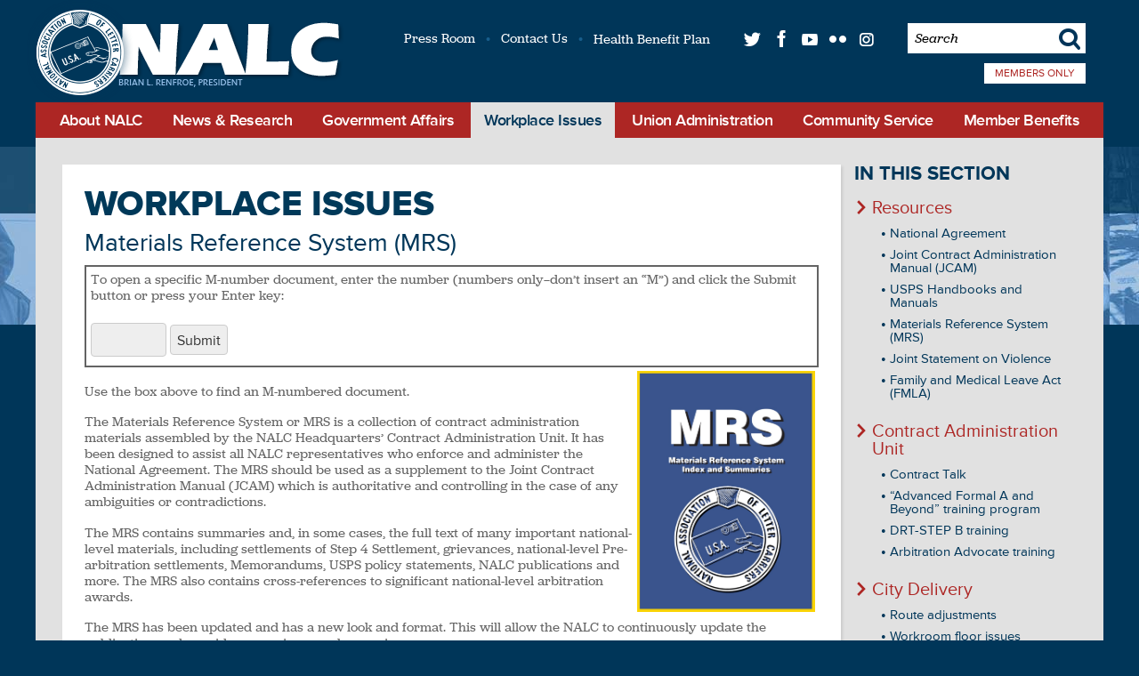

--- FILE ---
content_type: text/html
request_url: http://origin.nalc.org/workplace-issues/resources/materials-reference-system
body_size: 23363
content:
<!DOCTYPE html>

<!--[if lt IE 7]><html class="ie ie6" lang="en" xml:lang="en" xmlns:fb="http://www.facebook.com/2008/fbml" xmlns:og="http://ogp.me/ns#" xmlns="http://www.w3.org/1999/xhtml"><![endif]-->
<!--[if IE 7]><html class="ie ie7" lang="en" xml:lang="en" xmlns:fb="http://www.facebook.com/2008/fbml" xmlns:og="http://ogp.me/ns#" xmlns="http://www.w3.org/1999/xhtml"><![endif]-->
<!--[if IE 8]><html class="ie ie8" lang="en" xml:lang="en" xmlns:fb="http://www.facebook.com/2008/fbml" xmlns:og="http://ogp.me/ns#" xmlns="http://www.w3.org/1999/xhtml"><![endif]-->
<!--[if gte IE 9]><html class="ie ie9" lang="en" xml:lang="en" xmlns:fb="http://www.facebook.com/2008/fbml" xmlns:og="http://ogp.me/ns#" xmlns="http://www.w3.org/1999/xhtml"><![endif]-->
<!--[if !IE]><!-->
<html lang="en" xml:lang="en" xmlns:fb="http://www.facebook.com/2008/fbml" xmlns:og="http://ogp.me/ns#" xmlns="http://www.w3.org/1999/xhtml">
<!--<![endif]-->

<head>

<meta charset='utf-8' />
<meta content='IE=edge,chrome=1' http-equiv='X-UA-Compatible' />
<meta content='en-us' http-equiv='Content-Language' />
<meta name="viewport" content="width=device-width, initial-scale=1.0, maximum-scale=1.0, user-scalable=no" /> 

<title>Materials Reference System (MRS) | National Association of Letter Carriers AFL-CIO</title>

<!-- Basic Meta -->
<meta name="title"         content="Materials Reference System (MRS)" />
<meta name="description"   content="The National Association of Letter Carriers (NALC) is the national labor union of city delivery letter carriers employed by the United States Postal Service." />
<meta name="abstract"      content="The National Association of Letter Carriers (NALC) is the national labor union of city delivery letter carriers employed by the United States Postal Service." />  
<meta name="keywords"      content="NALC, Letter Carriers, Mailman, USPS, United States Postal Service, Post Office, Postal, National Association of Letter Carriers, Mail, Union, Packages, Parcels, Post, Rolando" />   
<meta name="copyright"     content="(c) Copyright 2026 National Association of Letter Carriers AFL-CIO" /> 
<meta name="robots"        content="noodp, noydir" />
<meta name="revisit-after" content="1 day" />
<link rel="image_src" href="https://www.nalc.org/facebook.png" />
<link rel="shortcut icon" href="/favicon.ico" type="image/x-icon" />

<!-- Facebook OG -->
<meta property="og:title"       content="Materials Reference System (MRS)" />
<meta property="og:type"        content="article" />
<meta property="og:url"         content="https://www.nalc.org" />
<meta property="og:image"       content="https://www.nalc.org/theme/img/facebook.png" />
<meta property="og:site_name"   content="National Association of Letter Carriers AFL-CIO" />
<meta property="fb:admins"      content="668058035" />
<meta property="og:description" content="The National Association of Letter Carriers (NALC) is the national labor union of city delivery letter carriers employed by the United States Postal Service." />



<!-- Twitter Meta -->
<meta name="twitter:card"        content="summary" />
<meta name="twitter:site"        content="@NALC_National" />
<meta name="twitter:url"         content="https://www.nalc.org" />
<meta name="twitter:title"       content="Materials Reference System (MRS)" />
<meta name="twitter:description" content="The National Association of Letter Carriers (NALC) is the national labor union of city delivery letter carriers employed by the United States Postal Service." />
<meta name="twitter:image"       content="https://www.nalc.org/theme/img/facebook.png" />

<!-- Google+ Tags -->
<meta itemprop="name"        content="Materials Reference System (MRS)">
<meta itemprop="description" content="The National Association of Letter Carriers (NALC) is the national labor union of city delivery letter carriers employed by the United States Postal Service.">
<meta itemprop="image"       content="https://www.nalc.org/theme/img/facebook.png">

<!-- CSS -->
<link rel="stylesheet" href="/theme/css/reset.css" type="text/css" media="screen, projection"/>   
<link rel="stylesheet" href="/theme/css/type.css" type="text/css" media="screen, projection"/>
<link rel="stylesheet" href="/theme/css/shell.css" type="text/css" media="screen, projection"/>
<link rel="stylesheet" href="/theme/css/nav.css" type="text/css" media="screen, projection"/>
<link rel="stylesheet" href="/theme/css/lightbox.css" type="text/css" media="screen, projection" />
<link rel="stylesheet" href="/theme/css/forms.css" type="text/css" media="screen, projection"/>

<link rel="stylesheet" href="/theme/css/style.css" type="text/css" media="screen, projection"/>

<link rel="stylesheet" href="/theme/css/media-queries.css" type="text/css" media="screen, projection"/>
<link rel="stylesheet" href="/theme/css/print.css" type="text/css" media="print" />
<link rel="stylesheet" href="/theme/css/jquery.fancybox-1.3.4.css" type="text/css" media="screen, projection"/>
<!--[if lte IE 9]>
      <link rel="stylesheet" type="text/css" href="/theme/css/ie9.css" />
<![endif]-->
<!--[if lte IE 8]>
      <link rel="stylesheet" type="text/css" href="/theme/css/ie8-and-down.css" />
<![endif]-->

<link rel="apple-touch-icon" href="https://www.nalc.org/nalc-apple-touch-icon-152x152.png">

<!-- Scripts -->

<script type="text/javascript" src="/theme/scripts/jquery.ti-desktop.jquery-1.9.1-ui-1.10.0-4.js"></script>

<script type="text/javascript" src="/theme/scripts/jquery.fancybox-1.3.4.patch.js"></script>

<script type="text/javascript" src="/theme/scripts/map/color.jquery.js"></script>
<script type="text/javascript" src="/theme/scripts/map/raphael-min.js"></script>
<script type="text/javascript" src="/theme/scripts/map/us-map-min.js"></script>

<script type="text/javascript" src="/theme/scripts/site.js"></script>
<script language="javascript">   
     function JumpURL(selection) {
	    var tempIndex, selectedURL;
	    tempIndex = selection.selectedIndex;
	    selectedURL = selection.options[tempIndex].value;
	    window.location.href = selectedURL;
	  }
</script>




<script type="text/javascript" src="//use.typekit.net/txz5qnm.js"></script>
<script type="text/javascript">try{Typekit.load();}catch(e){}</script>

<script type="text/javascript"> //<![CDATA[ 
var tlJsHost ="https://secure.comodo.com/";
document.write(unescape("%3Cscript src='" + tlJsHost + "trustlogo/javascript/trustlogo.js' type='text/javascript'%3E%3C/script%3E"));
//]]>
</script>
<div id="fb-root"></div>
<script async defer crossorigin="anonymous" src="https://connect.facebook.net/en_US/sdk.js#xfbml=1&version=v17.0&appId=148602568591578&autoLogAppEvents=1" nonce="1nvalKMz"></script>

</head>

<body id="interior" class="page workplace-issues workplace-issues materials-reference-system">

   <header itemscope itemtype="http://schema.org/Organization">
   <a href="/" title="National Association of Letter Carriers AFL-CIO" id="logo" role="banner" itemprop="url">
      <img src="/theme/img/logo-Renfroe.png" alt="National Association of Letter Carriers AFL-CIO" itemprop="logo"/>
   </a>
   
   <div id="utility-nav">
      <ul>
         <li><a href="/press-room" title="Press Room">Press Room</a></li>
         <li><a href="/contact" title="Contact Us">Contact Us</a></li>
         <li><a href="http://www.nalchbp.org/" title="NALC - Health Benefits Plan"target="_blank" >Health Benefit Plan</a></li>
         
         <li><a href="http://twitter.com/NALC_National" title="Twitter" class="t"target="_blank" >t</a></li>
         <li><a href="https://www.facebook.com/nalc.national" title="Facebook" class="f"target="_blank" >f</a></li>
         <li><a href="http://www.youtube.com/ThePostalRecord" title="YouTube" class="y"target="_blank" >q</a></li>
         <li><a href="http://www.flickr.com/photos/nalc/" title="Flickr" class="l"target="_blank" >l</a></li>
         <li><a href="http://instagram.com/lettercarriers#" title="Instagram" class="i"target="_blank" >i</a></li>
         
         <li class="search">
            <form action="/results" id="cse-search-box">
                <input type="hidden" name="cx" value="002815250263393764720:s-p_1lcdvji" />
                <input type="hidden" name="cof" value="FORID:11;NB:1" />
                <input type="hidden" name="ie" value="UTF-8" />
                <input type="text"   name="q" id="cse_search_q" class="searchfield" value='Search' 
                      onfocus="if(this.value=='Search')this.value='';" onblur="if(this.value=='')this.value='Search';"
                />
                <button>s</button>
            </form>
         </li>
         
         <li class="members-only">
      			
            <a href="https://mops.nalc.org/profoundui/start?pgm=MOPSLIB/NALCLOGIN" class="new-link" title="Members Only" target="_blank" >Members Only</a>
         </li>
         
      </ul>
      
   </div>
   
   
    
   <nav id="main" role="navigation">
         <ul>

   <li class="nav-menu">
      <a href="#" title="Menu" class="dropdown">M</a>
      <ol>
         <li class="hidden-menu"><a href="/" title="Home">Home</a></li>
         <li class="hidden-menu"><a href="/about" title="About NALC">About NALC</a></li>
         <li class="hidden-menu"><a href="/news" title="News and Research">News &amp; Research</a></li>
         <li class="hidden-menu"><a href="/government-affairs" title="Government Affairs">Government Affairs</a></li>
         <li class="hidden-menu"><a href="/workplace-issues" title="Workplace Issues">Workplace Issues</a></li>
         <li class="hidden-menu"><a href="/union-administration" title="Union Administration">Union Administration</a></li>
         <li class="hidden-menu"><a href="/community-service" title="Community Service">Community Service</a></li>
         <li class="hidden-menu"><a href="/member-benefits" title="Member Benefits">Member Benefits</a></li>
         <li class="hidden-menu"><a href="/results" title="Search">Search</a></li>
      </ol>
   </li>

  <li class="nav-about">
      <a href="/about" title="About NALC" class="dropdown">About NALC</a>
      
      <ol>
         
            <li>
   <a href="/about/our-history" title="Our history" class="our-history">Our history</a>
   
            
      
      
   
</li>
         
            <li>
   <a href="/about/nalc-and-the-u-s-postal-service" title="NALC and the U.S. Postal Service" class="nalc-and-the-u-s-postal-service">NALC and the U.S. Postal Service</a>
   
            
      
      
   
</li>
         
            <li>
   <a href="/about/labor-ties" title="Labor ties" class="labor-ties">Labor ties</a>
   
</li>
         
            <li>
   <a href="/about/join-nalc" title="Join NALC" class="join-nalc">Join NALC</a>
   
</li>
         
            <li>
   <a href="/about/contact" title="Contact us" class="contact">Contact us</a>
   
</li>
          
      </ol>  
      
  </li>
   
  <li class="nav-news">
      <a href="/news" title="News and Research" class="dropdown">News &amp; Research</a>
      
      <ol>
         
            <li>
   <a href="/news/nalc-updates" title="Latest news & updates" class="nalc-updates">Latest news & updates</a>
   
</li>
         
            <li>
   <a href="/news/the-postal-record" title="The Postal Record" class="the-postal-record">The Postal Record</a>
   
            
      
         <ol class="news the-postal-record">
            
               <li><a href="/news/the-postal-record/latest" title="Latest month’s <em>Postal Record</em>">Latest month’s <em>Postal Record</em></a>
            
               <li><a href="/news/the-postal-record/2026-archive" title="2026 Archive">2026 Archive</a>
            
               <li><a href="/news/the-postal-record/2025-archive" title="2025 Archive">2025 Archive</a>
            
               <li><a href="/news/the-postal-record/archive" title="2010-2024 Archives">2010-2024 Archives</a>
            
         </ol>
      
      
   
</li>
         
            <li>
   <a href="/news/nalc-bulletin" title="NALC Bulletin" class="nalc-bulletin">NALC Bulletin</a>
   
            
      
         <ol class="news nalc-bulletin">
            
               <li><a href="/news/nalc-bulletin/latest" title="Latest issue">Latest issue</a>
            
               <li><a href="/news/nalc-bulletin/previous-issue" title="Previous issue">Previous issue</a>
            
         </ol>
      
      
   
</li>
         
            <li>
   <a href="/news/cola" title="Pay table & Cost-of-living adjustments (COLA)" class="cola">Pay table & Cost-of-living adjustments (COLA)</a>
   
</li>
         
            <li>
   <a href="/news/social-channels" title="Social media & podcast" class="social-channels">Social media & podcast</a>
   
</li>
         
            <li>
   <a href="/news/press-room" title="Press room" class="press-room">Press room</a>
   
</li>
          
      </ol>  
      
  </li>   
  
  <li class="nav-affairs">
      <a href="/government-affairs" title="Government Affairs" class="dropdown">Government Affairs</a>
      
      <ol>
         
            <li>
   <a href="/government-affairs/legislative-updates" title="News & updates" class="legislative-updates">News & updates</a>
   
</li>
         
            <li>
   <a href="/government-affairs/legislative-activities" title="Legislative activities" class="legislative-activities">Legislative activities</a>
   
            
      
      
   
</li>
         
            <li>
   <a href="/government-affairs/legislative-action-center" title="Legislative Action Center" class="legislative-action-center">Legislative Action Center</a>
   
</li>
         
            <li>
   <a href="/government-affairs/political-activity" title="Political" class="political-activity">Political</a>
   
            
      
         <ol class="government-affairs political-activity">
            
               <li><a href="/government-affairs/political-activity/yes-i-want-to-become-a-pac-member" title="Letter Carrier Political Fund">Letter Carrier Political Fund</a>
            
               <li><a href="/government-affairs/political-activity/letter-carriers-and-the-hatch-act" title="Letter carriers and the Hatch Act">Letter carriers and the Hatch Act</a>
            
         </ol>
      
      
   
</li>
         
            <li>
   <a href="/government-affairs/contact" title="Contact / about" class="contact">Contact / about</a>
   
</li>
          
      </ol>  
      
  </li>
   
  <li class="nav-issues active">
      <a href="/workplace-issues" title="Workplace Issues" class="dropdown">Workplace Issues</a>
      
      <ol>
         
            <li>
   <a href="/workplace-issues/resources" title="Resources" class="resources">Resources</a>
   
            
      
         <ol class="workplace-issues resources">
            
               <li><a href="/workplace-issues/resources/national-agreement" title="National Agreement">National Agreement</a>
            
               <li><a href="/workplace-issues/resources/jcam" title="Joint Contract Administration Manual (JCAM)">Joint Contract Administration Manual (JCAM)</a>
            
               <li><a href="/workplace-issues/resources/usps-handbooks-and-manuals" title="USPS Handbooks and Manuals">USPS Handbooks and Manuals</a>
            
               <li><a href="/workplace-issues/resources/materials-reference-system" title="Materials Reference System (MRS)">Materials Reference System (MRS)</a>
            
               <li><a href="/workplace-issues/resources/joint-statement-on-violence" title="Joint Statement on Violence">Joint Statement on Violence</a>
            
               <li><a href="/workplace-issues/resources/fmla" title="Family and Medical Leave Act (FMLA)">Family and Medical Leave Act (FMLA)</a>
            
         </ol>
      
      
   
</li>
         
            <li>
   <a href="/workplace-issues/contract-administration-unit" title="Contract Administration Unit" class="contract-administration-unit">Contract Administration Unit</a>
   
            
      
         <ol class="workplace-issues contract-administration-unit">
            
               <li><a href="/workplace-issues/contract-administration-unit/contract-talk" title="Contract Talk">Contract Talk</a>
            
               <li><a href="/workplace-issues/contract-administration-unit/advanced-formal-a-and-beyond-training-program" title="“Advanced Formal A and Beyond” training program">“Advanced Formal A and Beyond” training program</a>
            
               <li><a href="/workplace-issues/contract-administration-unit/drt-step-b-training" title="DRT-STEP B training">DRT-STEP B training</a>
            
               <li><a href="/workplace-issues/contract-administration-unit/arbitration-advocate-training" title="Arbitration Advocate training">Arbitration Advocate training</a>
            
         </ol>
      
      
   
</li>
         
            <li>
   <a href="/workplace-issues/city-delivery" title="City Delivery" class="city-delivery">City Delivery</a>
   
            
      
         <ol class="workplace-issues city-delivery">
            
               <li><a href="/workplace-issues/city-delivery/route-adjustments" title="Route adjustments">Route adjustments</a>
            
               <li><a href="/workplace-issues/city-delivery/workroom-floor-issues" title="Workroom floor issues">Workroom floor issues</a>
            
               <li><a href="/workplace-issues/city-delivery/cca-contractual-issues" title="CCA contractual issues">CCA contractual issues</a>
            
               <li><a href="/workplace-issues/city-delivery/city-delivery-resources" title="City Delivery resources">City Delivery resources</a>
            
         </ol>
      
      
   
</li>
         
            <li>
   <a href="/workplace-issues/safety-and-health" title="Safety and Health" class="safety-and-health">Safety and Health</a>
   
            
      
         <ol class="workplace-issues safety-and-health">
            
               <li><a href="/workplace-issues/safety-and-health/employee-assistance-program" title="Employee Assistance Program">Employee Assistance Program</a>
            
               <li><a href="/workplace-issues/safety-and-health/extreme-weather" title="Extreme weather">Extreme weather</a>
            
         </ol>
      
      
   
</li>
         
            <li>
   <a href="/workplace-issues/retirement" title="Retirement" class="retirement">Retirement</a>
   
            
      
         <ol class="workplace-issues retirement">
            
               <li><a href="/workplace-issues/retirement/planning-to-retire" title="Planning to retire">Planning to retire</a>
            
               <li><a href="/workplace-issues/retirement/already-retired" title="Already retired">Already retired</a>
            
               <li><a href="/workplace-issues/retirement/maintaining-membership-in-retirement" title="Maintaining membership in retirement">Maintaining membership in retirement</a>
            
               <li><a href="/workplace-issues/retirement/lcpf-and-e-activist-for-retirees" title="Letter Carrier Political Fund for retirees">Letter Carrier Political Fund for retirees</a>
            
               <li><a href="/workplace-issues/retirement/useful-publications" title="Useful publications">Useful publications</a>
            
         </ol>
      
      
   
</li>
         
            <li>
   <a href="/workplace-issues/injured-on-the-job" title="Injured on the job" class="injured-on-the-job">Injured on the job</a>
   
</li>
         
            <li>
   <a href="/workplace-issues/pregnancy-related-protections" title="Pregnancy-related protections" class="pregnancy-related-protections">Pregnancy-related protections</a>
   
            
      
         <ol class="workplace-issues pregnancy-related-protections">
            
               <li><a href="/workplace-issues/pregnancy-related-protections/pregnant-workers-fairness-act-pwfa" title="Pregnant Workers Fairness Act (PWFA)">Pregnant Workers Fairness Act (PWFA)</a>
            
               <li><a href="/workplace-issues/pregnancy-related-protections/summary-of-key-provisions-of-pwfa" title="Summary of key provisions of PWFA">Summary of key provisions of PWFA</a>
            
               <li><a href="/workplace-issues/pregnancy-related-protections/pwfa-qa-what-workers-should-know" title="PWFA Q&A: What workers should know">PWFA Q&A: What workers should know</a>
            
               <li><a href="/workplace-issues/pregnancy-related-protections/federal-register-vol-89-no-77" title="Federal Register Vol. 89 No. 77: Implementation of the PWFA ">Federal Register Vol. 89 No. 77: Implementation of the PWFA </a>
            
         </ol>
      
      
   
</li>
         
            <li>
   <a href="/workplace-issues/customer-connect" title="Customer Connect" class="customer-connect">Customer Connect</a>
   
</li>
          
      </ol>  
      
  </li>     
   
  <li class="nav-administration">
      <a href="/union-administration" title="Union Administration" class="dropdown">Union Administration</a>
      
      <ol>
         
            <li>
   <a href="/union-administration/nalc-constitution" title="NALC Constitution" class="nalc-constitution">NALC Constitution</a>
   
</li>
         
            <li>
   <a href="/union-administration/nalc-branches" title="NALC branches" class="nalc-branches">NALC branches</a>
   
</li>
         
            <li>
   <a href="/union-administration/nalc-regions" title="NALC regions" class="nalc-regions">NALC regions</a>
   
</li>
         
            <li>
   <a href="/union-administration/nalc-national-officers" title="NALC national officers" class="nalc-national-officers">NALC national officers</a>
   
</li>
         
            <li>
   <a href="/union-administration/nalc-convention" title="National conventions & rap sessions" class="nalc-convention">National conventions & rap sessions</a>
   
</li>
         
            <li>
   <a href="/union-administration/national-president" title="National president" class="national-president">National president</a>
   
</li>
         
            <li>
   <a href="/union-administration/executive-vice-president" title="Executive vice    president" class="executive-vice-president">Executive vice    president</a>
   
</li>
         
            <li>
   <a href="/union-administration/secretary-treasurer" title="Secretary-treasurer" class="secretary-treasurer">Secretary-treasurer</a>
   
            
      
         <ol class="union-administration secretary-treasurer">
            
               <li><a href="/union-administration/secretary-treasurer/resources" title="Resources">Resources</a>
            
               <li><a href="/union-administration/secretary-treasurer/union-member-rights-officer-responsibilities-under-the-lmrda" title="Union Member Rights & Officer Responsibilities under the LMRDA">Union Member Rights & Officer Responsibilities under the LMRDA</a>
            
               <li><a href="/union-administration/secretary-treasurer/nalc-membership-and-dues" title="NALC membership and dues">NALC membership and dues</a>
            
               <li><a href="/union-administration/secretary-treasurer/election-information" title="Election Information">Election Information</a>
            
               <li><a href="/union-administration/secretary-treasurer/what-to-do-if-your-branch-lost-its-tax-exempt-status" title="What to do if your branch lost its tax-exempt status">What to do if your branch lost its tax-exempt status</a>
            
               <li><a href="/union-administration/secretary-treasurer/branch-officers-training" title="Branch Officers’ Training">Branch Officers’ Training</a>
            
         </ol>
      
      
   
</li>
         
            <li>
   <a href="/union-administration/assistant-secretary-treasurer" title="Assistant secretary-treasurer" class="assistant-secretary-treasurer">Assistant secretary-treasurer</a>
   
            
      
      
   
</li>
          
      </ol>  
      
  </li>
   
  <li class="nav-community-service">
      <a href="/community-service" title="Community Service" class="dropdown">Community Service</a>
      
      <ol>
         
            <li>
   <a href="/community-service/food-drive" title="Letter Carriers’ Stamp Out Hunger<sup>®</sup> Food Drive" class="food-drive">Letter Carriers’ Stamp Out Hunger<sup>®</sup> Food Drive</a>
   
            
      
      
   
</li>
         
            <li>
   <a href="/community-service/deliver-for-the-cure-mda" title="MDA & ‘Deliver the Cure’" class="deliver-for-the-cure-mda">MDA & ‘Deliver the Cure’</a>
   
            
      
         <ol class="community-service deliver-for-the-cure-mda">
            
               <li><a href="/community-service/deliver-for-the-cure-mda/nalc-mda-deposit-instructions" title="NALC MDA Deposit Instructions">NALC MDA Deposit Instructions</a>
            
               <li><a href="/community-service/deliver-for-the-cure-mda/nalc-mda-donation-allocation-form" title="NALC MDA Donation Allocation Form">NALC MDA Donation Allocation Form</a>
            
         </ol>
      
      
   
</li>
         
            <li>
   <a href="/community-service/carrier-heroes" title="Letter Carrier Heroes" class="carrier-heroes">Letter Carrier Heroes</a>
   
            
      
         <ol class="community-service carrier-heroes">
            
               <li><a href="/community-service/carrier-heroes/about-the-heroes-of-the-year-awards" title="About the Heroes of the Year Awards">About the Heroes of the Year Awards</a>
            
         </ol>
      
      
   
</li>
         
            <li>
   <a href="/community-service/nalc-disaster-relief-foundation-2" title="NALC Disaster Relief Foundation" class="nalc-disaster-relief-foundation-2">NALC Disaster Relief Foundation</a>
   
            
      
         <ol class="community-service nalc-disaster-relief-foundation-2">
            
               <li><a href="/community-service/nalc-disaster-relief-foundation-2/application-for-relief-grant" title="Application for relief grant">Application for relief grant</a>
            
               <li><a href="/community-service/nalc-disaster-relief-foundation-2/donate-to-the-nalc-disaster-relief-foundation-by-credit-card" title="Donate to the NALC Disaster Relief Foundation by credit card">Donate to the NALC Disaster Relief Foundation by credit card</a>
            
               <li><a href="/community-service/nalc-disaster-relief-foundation-2/nalc-disaster-relief-foundation-members-guide" title="NALC Disaster Relief Foundation Member's Guide">NALC Disaster Relief Foundation Member's Guide</a>
            
         </ol>
      
      
   
</li>
         
            <li>
   <a href="/community-service/nalc-veterans" title="NALC Veterans Group" class="nalc-veterans">NALC Veterans Group</a>
   
</li>
         
            <li>
   <a href="/community-service/carrier-alert" title="Carrier Alert" class="carrier-alert">Carrier Alert</a>
   
</li>
         
            <li>
   <a href="/community-service/postal-employees-relief-fund-perf" title="Postal Employees’ Relief Fund" class="postal-employees-relief-fund-perf">Postal Employees’ Relief Fund</a>
   
</li>
         
            <li>
   <a href="/community-service/killed-in-the-line-of-duty" title="Killed in the Line of Duty" class="killed-in-the-line-of-duty">Killed in the Line of Duty</a>
   
</li>
         
            <li>
   <a href="/community-service/union-plus" title="Union Plus" class="union-plus">Union Plus</a>
   
</li>
         
            <li>
   <a href="/community-service/combined-federal-campaign-cfc" title="Combined Federal Campaign" class="combined-federal-campaign-cfc">Combined Federal Campaign</a>
   
</li>
         
            <li>
   <a href="/community-service/kids-fun-page" title="Kids Fun Page" class="kids-fun-page">Kids Fun Page</a>
   
</li>
          
      </ol>  
      
  </li>    
         
  <li class="nav-benefits">
      <a href="/member-benefits" title="Member Benefits" class="dropdown">Member Benefits</a>
      
      <ol>
         
            <li>
   <a href="/member-benefits/join-nalc" title="Join NALC" class="join-nalc">Join NALC</a>
   
</li>
         
            <li>
   <a href="/member-benefits/benefits-for-members" title="Benefits for members" class="benefits-for-members">Benefits for members</a>
   
            
      
         <ol class="member-benefits benefits-for-members">
            
               <li><a href="/member-benefits/benefits-for-members/cca-retirement-savings-plan" title="CCA Retirement Savings Plan">CCA Retirement Savings Plan</a>
            
               <li><a href="/member-benefits/benefits-for-members/scholarships" title="Scholarships">Scholarships</a>
            
               <li><a href="/member-benefits/benefits-for-members/cfc" title="CFC">CFC</a>
            
         </ol>
      
      
   
</li>
         
            <li>
   <a href="/member-benefits/health-benefit-plan" title="Health Benefit Plan" class="health-benefit-plan">Health Benefit Plan</a>
   
            
      
         <ol class="member-benefits health-benefit-plan">
            
               <li><a href="/member-benefits/health-benefit-plan/nalc-health-benefit-plan-site" title="NALC Health Benefit Plan site">NALC Health Benefit Plan site</a>
            
               <li><a href="/member-benefits/health-benefit-plan/associate-members" title="Associate Members">Associate Members</a>
            
         </ol>
      
      
   
</li>
         
            <li>
   <a href="/member-benefits/mutual-benefit-association" title="Mutual Benefit Association" class="mutual-benefit-association">Mutual Benefit Association</a>
   
</li>
         
            <li>
   <a href="/member-benefits/nalc-disaster-relief-foundation" title="NALC Disaster Relief Foundation" class="nalc-disaster-relief-foundation">NALC Disaster Relief Foundation</a>
   
            
      
         <ol class="member-benefits nalc-disaster-relief-foundation">
            
               <li><a href="/member-benefits/nalc-disaster-relief-foundation/application-for-relief-grant" title="Application for relief grant">Application for relief grant</a>
            
               <li><a href="/member-benefits/nalc-disaster-relief-foundation/donate-to-the-nalc-disaster-relief-foundation-by-credit-card" title="Donate to the NALC Disaster Relief Foundation by credit card">Donate to the NALC Disaster Relief Foundation by credit card</a>
            
               <li><a href="/member-benefits/nalc-disaster-relief-foundation/nalc-disaster-relief-foundation-members-guide" title="NALC Disaster Relief Foundation Member's Guide">NALC Disaster Relief Foundation Member's Guide</a>
            
         </ol>
      
      
   
</li>
         
            <li>
   <a href="/member-benefits/nalc-apps" title="Mobile apps" class="nalc-apps">Mobile apps</a>
   
</li>
         
            <li>
   <a href="/member-benefits/education" title="Education" class="education">Education</a>
   
            
      
         <ol class="member-benefits education">
            
               <li><a href="/member-benefits/education/informal-step-a-training" title="Informal Step A Training">Informal Step A Training</a>
            
         </ol>
      
      
   
</li>
         
            <li>
   <a href="/member-benefits/nalc-auxiliary" title="NALC Auxiliary" class="nalc-auxiliary">NALC Auxiliary</a>
   
</li>
         
            <li>
   <a href="/member-benefits/nalc-products" title="Products " class="nalc-products">Products </a>
   
</li>
         
            <li>
   <a href="/member-benefits/nalcrest" title="Nalcrest" class="nalcrest">Nalcrest</a>
   
</li>
          
      </ol>  
      
  </li>   
   
</ul>

   </nav>
   
   


</header>



   
   <section id="body" class="cf" role="main">
      
      <article id="content">
         <section id="id">
   <a href="/workplace-issues">
      <h1>Workplace issues</h1>
   </a>
</section>

         

   
      <h2>Materials Reference System (MRS)</h2>
   
   
      
   
   
      
    <script type="text/javascript">
    function validMNumber() {          // create form validation function
      var orig = $("#userEntry").val();	  // create variable for user entry
	    var num = parseInt($("#userEntry").val(), 10) ;		  // parse integer from entry variable
      if ( !$.isNumeric(num) ) {
	    	alert("Numerical characters only, please.") ;
	    } else {
//	    	if ( (num > 1840) || (num < 1) ) {	// alert if m number is outside existing values
      	if ( num < 1 ) {	// Removed limit on input number
	    	  alert("That document does not exist.") ;
	    	}
	    	else {
          nowPDF = "M" + ("00000" + num).slice(-5) + ".pdf";
          window.open("http://mseries.nalc.org/" + nowPDF, '_blank');
	    	}
	    }
    }
    
    $(function() {
      $("#doc").submit(function(evt) {
        evt.preventDefault();
        validMNumber();
      });

    });
    
</script>
    
    <div style="border: 2px solid; padding: 5px;">
<p>To open a specific M-number document, enter the number (numbers only&mdash;don&rsquo;t insert an &ldquo;M&rdquo;) and click the Submit button or press your Enter key:</p>
<form id="doc"><input id="userEntry" type="text" size="8" maxlength="5" /> <input type="submit" name="Button1" value="Submit" /></form></div>
<p><a href="https://s3.amazonaws.com/mseries.nalc.org/MRS.htm"><img style="width: 200px; float: right; margin: 4px; height: px;" src="/workplace-issues/resources/body/MRS-cover.PNG" alt="" /></a><br />Use the box above to find an M-numbered document.</p>
<p class="xmsonormal"><span>The&nbsp;Materials Reference System&nbsp;or&nbsp;MRS&nbsp;is a collection of contract administration materials assembled by the NALC Headquarters&rsquo; Contract Administration Unit. It has been designed to assist all NALC representatives who enforce and administer the National Agreement. The&nbsp;MRS&nbsp;should be used as a supplement to the&nbsp;Joint Contract Administration Manual (JCAM)&nbsp;which is authoritative and controlling in the case of any ambiguities or contradictions.</span></p>
<p class="xmsonormal"><span>The&nbsp;MRS&nbsp;contains summaries and, in some cases, the full text of many important national-level materials, including settlements of Step 4 Settlement, grievances, national-level Pre-arbitration settlements, Memorandums, USPS policy statements, NALC publications and more. The&nbsp;MRS&nbsp;also contains cross-references to significant national-level arbitration awards.</span></p>
<p class="xmsonormal"><span>The MRS has been updated and has a new look and format. This will allow the NALC to continuously update the publication, and provides an easier search experience.</span></p>
<h3><a href="https://s3.amazonaws.com/mseries.nalc.org/MRS.htm">Click here for the Materials Reference System (MRS) Index and Summaries<br /><br /></a></h3>
<h4><span style="font-size: 1.17em;"><a name="keymrs"></a>MRS documents</span></h4>
<p>Below are summaries of the latest MRS documents. Click a link to view the PDF document online, or right-click and choose &ldquo;Save target as&hellip;&rdquo; or &ldquo;Save link as&hellip;&rdquo; to download.M-02014 &ndash; September 5, 2025 &ndash; Memorandum of understanding Re: <em>Annual Leave Carryover for Leave Year 2026</em> which allows regular work force career employees covered by the USPS-NALC National Agreement to carry over 520 hours of accumulated annual leave from leave year 2025 to leave year 2026.&nbsp; Provisions in the Employee and Labor Relations Manual (ELM) regarding payment of accumulated leave are not changed as a result of this MOU, which expires December 31, 2026.</p>
<ul>
<li><a href="https://s3.us-east-1.amazonaws.com/mseries.nalc.org/M02014.pdf">M-02014</a> &ndash; September 5, 2025 &ndash; Memorandum of understanding Re: <em>Annual Leave Carryover for Leave Year 2026</em> which allows regular work force career employees covered by the USPS-NALC National Agreement to carry over 520 hours of accumulated annual leave from leave year 2025 to leave year 2026.&nbsp; Provisions in the Employee and Labor Relations Manual (ELM) regarding payment of accumulated leave are not changed as a result of this MOU, which expires December 31, 2026.</li>
<li><a href="https://s3.us-east-1.amazonaws.com/mseries.nalc.org/M02013.pdf">M-02013</a> &ndash; September 5, 2025 &ndash; Memorandum of understanding Re<em>: Monetization of Annual Leave</em> in which career employees covered under the NALC agreement may sell back up to eighty (80) hours of annual leave prior to the beginning of the leave year. To qualify, employees must be at the maximum annual leave carryover limit at the start of the leave year and must have used fewer than seventy-five (75) hours of sick leave in the previous leave year.</li>
<li><a href="https://s3.us-east-1.amazonaws.com/mseries.nalc.org/M02012.pdf">M-02012</a>&ndash; July 16, 2025 &ndash; NALC has agreed to a moratorium on the processing of grievances, disciplinary actions, and arbitration hearings at the National, Regional, and District levels for the period of August 18 &ndash; August 22, 2025, due to USPS Labor Relations at the Headquarters, Area, and District levels attending a Labor Relations meeting. This moratorium does not apply to the filing of Informal Step A grievances, requests for information, or requests for steward time at the local level.</li>
<li><a href="https://s3.us-east-1.amazonaws.com/mseries.nalc.org/M02011.pdf">M-02011</a>&nbsp;&ndash; July 10, 2025 &ndash; This jointly-developed document provides the mutual understanding of issues related to specific provisions of Article 8 of the 2023-2026 USPS/NALC National Agreement.</li>
<li><a href="https://s3.us-east-1.amazonaws.com/mseries.nalc.org/M02010.pdf">M-02010</a> &ndash; July 7, 2025 &ndash; This jointly-developed document provides the mutual&nbsp;understanding of issues related to the New Employee Experience Retention and Mentoring Program (NEERMP). The document will be updated if additional agreements are reached on matters related to the NEERMP.</li>
<li><a href="https://s3.us-east-1.amazonaws.com/mseries.nalc.org/M02009.pdf">M-02009</a> &ndash; May 27, 2025 &ndash; The national parties have issued a Memorandum of Understanding (MOU) to resolve outstanding issues from Arbitrator Nolan&rsquo;s award, which set the terms of the 2023-2026 National Agreement (issued March 21, 2025).&nbsp; Provisions to Article 8 in the 2023-2026 National Agreement, which modified the language of the 2019-2023 National Agreement, shall be implemented on July 1, 2025.&nbsp; Additionally, the MOU Re: <em>New Employee Experience, Retention and Mentoring Program </em>shall also be implemented on July 1, 2025.</li>
<li><a href="https://s3.us-east-1.amazonaws.com/mseries.nalc.org/M02008.pdf">M-02008</a> &ndash; April 17, 2025 &ndash; National-level agreement for grievance 6X19N-6X-C 23546250. The NALC and USPS&nbsp; have reached an agreement addressing the use of the large capacity hampers (blue hampers) at an S&amp;DC.&nbsp; In accordance with Article 15, a review of a possible interpretive issue was initiated on May 10, 2024.&nbsp; The parties agreed that no interpretive issue was found.&nbsp; Additionally, the Job Safety Analysis (JSA), <em>Carriers Using Large Capacity Hampers</em>, July 18, 2024, should be utilized for the use of these hampers in S&amp;DCs and other delivery units.</li>
<li><a href="https://s3.amazonaws.com/mseries.nalc.org/M02007.pdf">M-02007</a> &ndash; September 30, 2024 &ndash; The national parties agree to a joint process establishing guidelines to the evaluation and adjustment process related to Memorandum of Understanding Re: <em>Alternate Route Adjustment Process &ndash; Sorting and Delivery Centers (ARAP-S&amp;DC)</em> (<a href="https://s3.amazonaws.com/mseries.nalc.org/M02006.pdf"><span style="text-decoration: underline;">M-02006</span></a>)<em>.</em>&nbsp;&nbsp;</li>
<li><a href="https://s3.amazonaws.com/mseries.nalc.org/M02006.pdf">M-02006</a> &ndash; September 30, 2024 &ndash; Memorandum of understanding (MOU) regarding an alternate route adjustment process to evaluate city letter carrier routes that have been relocated to a sorting and delivery center (S&amp;DC). With this MOU, the national parties agree to amend Item #11 of the January 13, 2023, MOU Re: <em>Movement of City Letter Carrier Assignments from an Independent Installation to a Sorting and Delivery Center</em> (<a href="https://s3.amazonaws.com/mseries.nalc.org/M01990.pdf"><span style="text-decoration: underline;">M-01990</span></a>). This agreement applies to city letter carrier routes impacted by the establishment of, or relocation into, an S&amp;DC on or after June 1, 2024. All other terms of M-01990 will remain in effect.</li>
<li><a href="https://s3.amazonaws.com/mseries.nalc.org/M02005.pdf">M-02005</a> - September 9, 2024 &ndash; NALC and the Postal Service have agreed that Holiday Carrier Assistants may be hired prior to the start of the four-week December period solely for the purpose of training.</li>
<li><a href="https://s3.amazonaws.com/mseries.nalc.org/02004.pdf">M-02004</a> &ndash; July 11, 2024 - Time limit waiver for all grievances due to NALC&rsquo;s 73rd&nbsp;Biennial Convention. The 31-day moratorium on the time limits for the processing of all grievances at the local, regional, and national levels begins Saturday, July 27&nbsp;and concludes Monday, Aug. 26.&nbsp;&nbsp;</li>
<li><a href="https://s3.amazonaws.com/mseries.nalc.org/M02003.pdf">M-02003</a> - July 1, 2024 &ndash; Memorandum of understanding (MOU) outlining the agreed upon procedures to be followed for specific delivery zones being moved from the Lynnwood, WA Installation to the Everett, WA Sorting and Delivery Center (S&amp;DC).</li>
<li><a href="https://s3.amazonaws.com/mseries.nalc.org/02002.pdf">M-02002</a>&nbsp;&ndash;&nbsp;June 21, 2024 - Memorandum of understanding (MOU) regarding the agreement of the national parties to allow regular work force career employees covered by the USPS-NALC National Agreement to carry over 520 hours of accumulated annual leave from leave year 2024 to leave year 2025.&nbsp; Provisions in the Employee and Labor Relations Manual (ELM) regarding payment of accumulated leave are not changed because of this MOU, which expires with the conclusion of the 2025 Leave Year.</li>
<li><a href="https://s3.amazonaws.com/mseries.nalc.org/M02001.pdf">M-02001</a>&nbsp;&ndash; March 1, 2024 &ndash; National-level interpretive step settlement for grievance number Q06N-4Q-C 12180373. The national parties agreed that the expiration of the October 22, 2008, MOU Re: Assignment of City Delivery, coincides with Arbitrator Das&rsquo; Interest Arbitration Award dated January 10, 2013. It was agreed that any new delivery growth which was improperly assigned during the timeframe in question, November 20, 2011, through January 10, 2013, will be properly reassigned.</li>
<li><a href="https://s3.amazonaws.com/mseries.nalc.org/M02000.pdf">M-02000</a>&nbsp;&ndash; March 1, 2024 &ndash; National-level interpretive step settlement for grievance number Q06N-4Q-C 11377406. The parties agreed the Casers/Deliverers test has concluded and that the data collection and testing did not involve or result in any changes to current work measurement systems, work, or time standards. The test also did not result in any permanent changes to the route structure or route evaluation and/or adjustment process in the city letter carrier craft. As a result, it was agreed to close this case without prejudice to the position of either party in this or any other matter. Additionally, any remailing issues will be subsequently resolved in accordance with the collective bargaining agreement.</li>
<li><a href="https://s3.amazonaws.com/mseries.nalc.org/M01998.pdf">M-01998</a> &ndash; December 29, 2023&nbsp;&ndash; Memorandum of understanding (MOU) in which the parties agreed to an extension of MOU <em>Re: Technology Integrated Alternate Route Evaluation and Adjustment Process (TIAREAP) 2022-2023 </em>(<a href="https://s3.amazonaws.com/mseries.nalc.org/M01982.pdf">M-01982</a>). The joint process to evaluate and adjust city delivery routes is extended until May 31, 2024.</li>
<li><a href="https://s3.amazonaws.com/mseries.nalc.org/M01997.pdf">M-01997</a> &ndash; November 29, 2023 &ndash; Memorandum of understanding (MOU) outlining the agreed upon guidelines for the implementation of a Modified Delivery Unit Optimization (MDOU) process when moving city carriers from the Corte Madera, CA Installation into the Mill Valley, CA Installation.</li>
<li><a href="https://s3.amazonaws.com/mseries.nalc.org/M01996.pdf">M-01996</a> &ndash; November 29, 2023 &ndash; Memorandum of understanding (MOU) outlining the agreed upon guidelines for the implementation of a Modified Delivery Unit Optimization (MDOU) process when moving city carriers from the Corte Madera, CA Installation into the San Rafael, CA Installation.</li>
<li><a href="https://s3.amazonaws.com/mseries.nalc.org/M01995.pdf">M-01995</a> - July 10, 2018 &ndash; Memorandum of agreement in which the national parties agree that Step B teams are prohibited from citing or quoting regular panel arbitration awards in any decision, unless the award is from the installation where the grievance arose and is relevant to the subject matter at issue. This policy shall continue until the national parties agree otherwise.</li>
<li><a href="https://s3.amazonaws.com/mseries.nalc.org/M01994.pdf">M-01994</a> &ndash; June 2, 2023 &ndash; Letter from USPS to NALC acknowledging the bidding procedures outlined in Article 12.3.A of the National Agreement, are renewed effective May 21, 2023.&nbsp; Employees are allowed to continue bidding during the period of ongoing contract negotiations and/or in the event of an impasse. &nbsp;Successful bids subsequent to May 21, 2023, will be counted toward the maximum bids established in the next agreement.</li>
<li><a href="https://s3.amazonaws.com/mseries.nalc.org/M01993.pdf">M-01993</a> &ndash; April 24, 2023 - Memorandum of understanding (MOU) regarding the agreement of the national parties to allow regular work force career employees covered by the USPS-NALC National Agreement to carry over 520 hours of accumulated annual leave from leave year 2023 to leave year 2024.&nbsp; Provisions in the Employee and Labor Relations Manual (ELM) regarding payment of accumulated leave are not changed as a result of this MOU, which expires December 31, 2024.</li>
<li><a href="https://s3.amazonaws.com/mseries.nalc.org/M01992.pdf">M-01992</a> - April 12, 2023 &ndash; Memorandum of understanding (MOU) outlining agreed upon procedures and rules specific to the USPS installations being housed within the Utica, NY and Bryan, TX Sorting and Delivery Centers (S&amp;DC).</li>
<li><a href="https://s3.amazonaws.com/mseries.nalc.org/M01991.pdf">M-01991</a> &ndash; January 13, 2023 &ndash; Memorandum of understanding (MOU) concerning the agreed upon procedures to be followed regarding local memorandums of understanding (LMOUs) when all city letter carrier assignments are permanently moved from an independent installation to a sorting and delivery center (S&amp;DC).&nbsp; The process outlined in this MOU does not apply when an installation is discontinued and/or consolidated, or when a station or branch is transferred or made independent in accordance with Articles 12.5.C.1, 12.5.C.2, and/or 12.5.C.3 of the National Agreement.</li>
<li><a href="https://s3.amazonaws.com/mseries.nalc.org/M01990.pdf">M-01990</a> &ndash; January 13, 2023 &ndash;&nbsp;Memorandum of understanding (MOU) regarding the movement of city letter carrier assignments from an independent installation to a sorting and delivery center (S&amp;DC). The MOU contains the agreed upon procedures to follow when all city letter carrier assignments are permanently moved from an independent installation to a S&amp;DC. The process outlined in this MOU does not apply when an installation is discontinued and/or consolidated, or when a station or branch is transferred or made independent in accordance with Articles 12.5.C.1, 12.5.C.2, and/or 12.5.C.3 of the National Agreement. Item #11 has been amended to provide the mutual understanding of the national parties on the process of evaluating and adjusting routes (<span style="text-decoration: underline;">M-02006</span>). Additionally, guidelines have been developed so that parties at every level apply the terms of the Alternate Route Adjustment Process &ndash; Sorting and Delivery Centers (ARAP-S&amp;DC) (<a href="https://s3.amazonaws.com/mseries.nalc.org/M02007.pdf"><span style="text-decoration: underline;">M-02007</span></a>).</li>
<li><a href="https://s3.amazonaws.com/mseries.nalc.org/M01989.pdf">M-01989</a> &ndash; Sept. 23, 2022 &ndash; NALC and the Postal Service agree that Holiday Carrier Assistants may be hired prior to the start of the four-week December period solely for the purpose of training.</li>
<li><a href="https://s3.amazonaws.com/mseries.nalc.org/M01988.pdf">M-01988</a>&nbsp;&ndash; October 17, 2025 &ndash; Several&nbsp;memorandums agreed upon by NALC and USPS pursuant to the May 24, 2022, Memorandum of Understanding Re: City Delivery Staffing Adjustment &ndash; Hiring Part-Time Flexible City Letter Carriers (M-01986), providing installations in which the Postal Service will convert all city carrier assistants to part-time flexible (PTF) career status as well as hire new PTF city letter carriers in these installations in order to reach and maintain an identified number of PTF city letter carriers on the rolls for each installation. The Postal Service is required to convert all city carrier assistants in the identified installations to part-time flexible career status as soon as practicable, but no later than the first day of the second full pay period following the date of the respective agreement. Additionally, identified installations where the staffing level has been reached and maintained for four consecutive pay periods will return to hiring city carrier assistants after a 30-day notification period. A coversheet to M-01988 has been created to identify installations currently hiring PTF city&nbsp;letter&nbsp;carriers.</li>
<li><a href="https://s3.amazonaws.com/mseries.nalc.org/M01986.pdf">M-01986</a> &ndash; May 24, 2022 &ndash; the agreement requires conversion of all CCAs to PTF career status and moves the 22 installations included in the agreement to an all-career workforce. All CCAs currently on the rolls in the listed offices will be converted to part-time flexible career status no later than 60 days from the date of the agreement (May 24, 2022).&nbsp; After these conversions have taken place, the Postal Service will hire new city letter carriers as PTFs until the number of PTFs listed for each installation has been reached and maintained.</li>
<li><a href="https://s3.amazonaws.com/mseries.nalc.org/M01985.pdf">M-01985</a> &ndash; May 24, 2022 &ndash; the parties agree to a one-time conversion of CCAs and PTFs working in offices identified in the agreement. The agreement includes conversion of part-time flexible (PTF) letter carriers to full-time regular (FTR) career status and conversion of CCAs to FTR career status in select 200 workyear installations as well as the conversion of CCAs to PTF career status.&nbsp; The attachment to the MOU identifies the number and classification for conversion in each installation included in the agreement. All conversions must take place no later than 90 days from the signing of this agreement on May 24, 2022.&nbsp;</li>
<li><a href="https://s3.amazonaws.com/mseries.nalc.org/M-01984.pdf">M-01984</a> &ndash; May 10, 2022 &ndash; Memorandum of understanding Re: <em>Alternate Evaluation and Adjustment Processes</em> to allow local parties to jointly submit a locally developed alternate route evaluation and adjustment process to the NALC National President and the Postal Service Vice President, Labor Relations. A submitted proposal must include a cover letter signed by the NALC Branch President and the Postal Service Installation Head and must provide a detailed explanation of the process. If the proposal is jointly agreed to by the national parties, the local parties will be notified regarding implementation. This agreement expires December 31, 2023.&nbsp;</li>
<li><a href="https://s3.amazonaws.com/mseries.nalc.org/M-01983.pdf">M-01983</a> &ndash; May 10, 2022 &ndash;&nbsp;This supplemental document provides the mutual understanding of the parties on issues related to the memorandum of understanding, Re: <em>Technology Integrated Alternate Route Evaluation and Adjustment Process 2022-2023</em> (M-01982). It is intended for use by the parties at all levels in properly applying the terms of the <em>Technology Integrated Alternate Route Evaluate and Adjustment Process</em>.</li>
<li><a href="https://s3.amazonaws.com/mseries.nalc.org/M01982.pdf">M-01982</a> &ndash; May 10, 2022 &ndash; Memorandum of understanding Re: <em>Technology Integrated Alternate Route Evaluation and Adjustment Process 2022 &ndash; 2023</em> regarding the agreement by the national parties to implement a process to evaluate and adjust city delivery routes with information made available using Digital Street Review (DSR) technology as the primary means.&nbsp;</li>
<li><a href="http://mseries.nalc.org/M01981.pdf">M-01981</a> &ndash; May 6, 2022 &ndash; Memorandum of understanding regarding the expiration of Temporary Time Limit Extension on Step B Arbitration Appeals (M-01977), which extended the time limits for appealing grievances to Step B of the grievance-arbitration procedure, and appeals to arbitration, for a period of 30 days beyond those specified in the National Agreement expires May 6, 2022. Absent agreement otherwise at the Formal A or regional/area levels, May 7, 2022, will serve as day 1 of the existing contractual time limits for such appeals to Step B and arbitration that remain timely on the May 6, 2022.</li>
<li><a href="https://s3.amazonaws.com/mseries.nalc.org/M01980.pdf">M-01980</a>&nbsp;&ndash; April 20, 2022 &ndash; Settlement of national-level case 6X 19N-6X-C 22098723 concerning the proper method of calculating overtime, penalty overtime, Sunday premiums, cost of living adjustments (COLAs), and general wage increases for Part-time Flexible (PTF) employees in Step AA. After reviewing the matter, the parties mutually agree the PTF Step AA hourly basic rate is equal to Step A of the Full-time/Part-time Regular employees&rsquo; hourly basic rate in Table Two. Additionally, the overtime, penalty overtime and Sunday premium rates for PTF Step AA employees will be calculated to equal those increases for Full-time/Part-time Regulars in Table Two Step A. PTFs who were, or are currently in, Step AA will have their pay adjusted retroactively for all time spent in Step AA. Affected employees will be notified in writing that their pay will be adjusted consistent with this grievance resolution.</li>
<li><a href="https://s3.amazonaws.com/mseries.nalc.org/M01979.pdf">M-01979</a> &ndash; March 24, 2022 - Memorandum of understanding regarding the agreement of the national parties to allow regular work force career employees covered by the USPS-NALC National Agreement to carry over 520 hours of accumulated annual leave from leave year 2022 to leave year 2023.&nbsp; Provisions in the Employee and Labor Relations Manual (ELM) regarding payment of accumulated leave are not changed as a result of this MOU, which expires December 31, 2023.</li>
<li><a href="https://s3.amazonaws.com/mseries.nalc.org/M01978.pdf">M-01978</a> &ndash; March 24, 2022 &ndash; Due to the potential effects of the COVID-19 pandemic on staffing levels, NALC and the Postal Service have agreed the local parties may mutually elect to develop a sign-up process for full-time employees who did not, for whatever reason, sign the overtime lists during the two-week period for doing so as outlined in Article 8.5.A of the National Agreement. This MOU will expire May 6, 2022.</li>
<li><a href="https://s3.amazonaws.com/mseries.nalc.org/M01977.pdf">M-01977</a> &ndash; March 24, 2022 &ndash; Due to the impact of the COVID-19 pandemic, NALC and the Postal Service have agreed that absent agreement otherwise at the Formal A level or regional/area level, time limits for appealing grievances to Step B of the grievance-arbitration procedure and appeals to arbitration will be extended for a period of 30 days beyond those specified in the National Agreement. This additional time period will be effective on April 9, 2022, upon the expiration date of the current time limit extension agreement and will continue until May 6, 2022.</li>
<li><a href="https://s3.amazonaws.com/mseries.nalc.org/M01976.pdf">M-01976</a> &ndash; March 24, 2022 &ndash; As a result of the continued effects of the COVID-pandemic, five previous Memorandums of Understanding (M-01910, M-01913, M-01915, M-01916 and M-01965) agreed upon by NALC and USPS have been extended through May 6, 2022.</li>
<li><a href="https://s3.amazonaws.com/mseries.nalc.org/M01975.pdf">M-01975</a> &ndash; February 9, 2022 &ndash; Memorandum of Understanding in which NALC and USPS agree to establish a pilot program that includes alternate parcel delivery to evaluate the operational feasibility and composition of full-time parcel delivery assignments and/or full-time combination assignments that include parcel delivery. The pilot sites will be jointly selected and will include parcel delivery outside of normal delivery windows, the use of parcel post assignments, and any other concept mutually agreed to by the national parties. The agreement expires on April 30, 2022.</li>
<li><a href="https://s3.amazonaws.com/mseries.nalc.org/M01974.pdf">M-01974</a> &ndash; February 3, 2022 &ndash; Due to the potential effects of the COVID-19 pandemic on staffing levels, NALC and the Postal Service have agreed the local parties may mutually elect to develop a sign-up process for full-time employees who did not, for whatever reason, sign the overtime lists during the two-week period for doing so as outlined in Article 8.5.A of the National Agreement. This MOU will expire April 8, 2022.</li>
<li><a href="https://s3.amazonaws.com/mseries.nalc.org/M01973.pdf">M-01973</a> &ndash; February 3, 2022 &ndash; Due to the impact of the COVID-19 pandemic, NALC and the Postal Service have agreed that absent agreement otherwise at the Formal A level or regional/area level, time limits for appealing grievances to Step B of the grievance-arbitration procedure and appeals to arbitration will be extended for a period of 30 days beyond those specified in the National Agreement. This additional time period will be effective on January 1, 2022, upon the expiration date of the current time limit extension agreement and will continue until April 8, 2022.</li>
<li><a href="https://s3.amazonaws.com/mseries.nalc.org/M01972.pdf">M-01972</a> &ndash; February 3, 2022 &ndash; As a result of the continued effects of the COVID-pandemic, five previous Memorandums of Understanding (M-01910, M-01913, M-01915, M-01916 and M-01965) agreed upon by NALC and USPS have been extended through April 8, 2022.</li>
<li><a href="https://s3.amazonaws.com/mseries.nalc.org/M01971.pdf">M-01971</a> &ndash; December 20, 2021 &ndash; Due to the potential effects of the COVID-19 pandemic on staffing levels, NALC and the Postal Service have agreed the local parties may mutually elect to develop a sign-up process for full-time employees who did not, for whatever reason, sign the overtime lists during the two-week period for doing so as outlined in Article 8.5.A of the National Agreement. This MOU will expire February 11, 2022.</li>
<li><a href="https://s3.amazonaws.com/mseries.nalc.org/M01970.pdf">M-01970</a> &ndash; December 20, 2021 &ndash; Due to the impact of the COVID-19 pandemic, NALC and the Postal Service have agreed that absent agreement otherwise at the Formal A level or regional/area level, time limits for appealing grievances to Step B of the grievance-arbitration procedure and appeals to arbitration will be extended for a period of 30 days beyond those specified in the National Agreement. This additional time period will be effective on January 1, 2022, upon the expiration date of the current time limit extension agreement and will continue until February 11, 2022.</li>
<li><a href="https://s3.amazonaws.com/mseries.nalc.org/M01969.pdf">M-01969</a> &ndash; December 21, 2021 &ndash; As a result of the continued effects of the COVID-pandemic, five previous Memorandums of Understanding (M-01910, M-01913, M-01915, M-01916 and M-01965) agreed upon by NALC and USPS have been extended through February 11, 2022.</li>
<li><a href="https://s3.amazonaws.com/mseries.nalc.org/M01968.pdf">M-01968</a> &ndash; November 1, 2021 &ndash; Memorandum of Understanding in which NALC and USPS agree to temporarily detail city letter carriers to installations other than their own on a voluntary basis. The parties recognize that staffing issues may be temporarily addressed by the voluntary detail of city letter carriers to different installations while long-term solutions are being developed or implemented.</li>
<li><a href="https://s3.amazonaws.com/mseries.nalc.org/M01967.pdf">M-01967</a>&nbsp;&ndash; October 18, 2021 &ndash;&nbsp;On July 26, 2021, a federal district court in Washington, DC held that (1) the legal doctrine of &ldquo;sovereign immunity&rdquo; does&nbsp;<em>not</em><em>&nbsp;</em>shield USPS from punitive remedies in arbitration awards, and (2) arbitrators do&nbsp;<em>not</em>&nbsp;exceed their authority under the National Agreement by issuing punitive remedies against USPS.&nbsp;<em>See USPS v. NALC</em>, Case No. 19-3685 (TSC) (D.D.C.)</li>
<li><a href="https://s3.amazonaws.com/mseries.nalc.org/M01966.pdf">M-01966</a> &ndash; September 30, 2021 &ndash; As a result of the continued effects of the COVID-pandemic, five previous Memorandums of Understanding (M-01910, M-01911, M-01913, M-01915, and M-01916) agreed upon by NALC and USPS have been extended through December 31, 2021.</li>
<li><a href="https://s3.amazonaws.com/mseries.nalc.org/M01965.pdf">M-01965</a> &ndash; September 30, 2021 &ndash; NALC and the Postal Service have agreed to a memorandum of understanding (MOU) reinstating M-01911 Re: Temporary Additional Paid Leave for CCAs and it will be administered as if it had been in effect without interruption since the original effective date of March 18, 2020. <strong>With the signing of M-01976, this MOU was extended through May 6, 2022.</strong></li>
<li><a href="https://s3.amazonaws.com/mseries.nalc.org/M01964.pdf">M-01964</a> &ndash; September 30, 2021 &ndash; Due to the impact of the COVID-19 pandemic, NALC and the Postal Service have agreed that, absent agreement otherwise at the Formal A level or regional/area level, time limits for appealing grievances to Step B of the grievance-arbitration procedure, and appeals to arbitration, will be extended for a period of 30 days beyond those specified in the National Agreement. This additional time period will be effective on September 30, 2021, the expiration date of the current time limit extension agreement and will continue until December 31, 2021.</li>
<li><a href="https://s3.amazonaws.com/mseries.nalc.org/M01963.pdf">M-01963</a> &ndash; September 30, 2021 &ndash; Due to the potential effects of the COVID-19 pandemic on staffing levels, NALC and the Postal Service have agreed the local parties may mutually elect to develop a sign-up process for full-time employees who did not, for whatever reason, sign the overtime lists during the two week period for doing so as outlined in Article 8.5.A of the National Agreement. This MOU will expire December 31, 2021.</li>
<li><a href="https://s3.amazonaws.com/mseries.nalc.org/M01962.pdf">M-01962</a> &ndash; September 21, 2021 &ndash; Memorandum of understanding in which NALC and USPS agree to guidelines regarding the temporary implementation and use of the 2 into 1 casing process to reclaim floor space to accommodate peak season delivery volumes. The 2 into 1 casing process is a system in which two city delivery routes with different start times will share carrier casing equipment to prepare mail for delivery. The parties agree the 2 into 1 casing process will only be implemented in sites jointly selected by the national parties, will begin no earlier than October 30, 2021, and will conclude no later than January 22, 2022.</li>
<li><a href="https://s3.amazonaws.com/mseries.nalc.org/M01961.pdf">M-01961</a> &ndash; August 23, 2021 &ndash; Memorandum of Understanding in which NALC and USPS agree to pilot a jointly developed mentoring program (&ldquo;New Employee Mentoring Program&rdquo;) for newly hired city letter carriers in 38 USPS installations throughout the country. The purpose of this pilot program is to provide newly hired city letter carriers the opportunity to have mentoring relationships with experienced city carriers through which feedback, coaching, and positive reinforcement can be shared.&nbsp;<strong>An addendum to this MOU, as well as to M-01949, was signed on June 30, 2022.&nbsp; That addendum has been added to this document.</strong></li>
<li><a href="https://s3.amazonaws.com/mseries.nalc.org/M01960.pdf">M-01960</a> &ndash; August 3, 2021 &ndash; Due to the impact of the COVID-19 pandemic, NALC and the Postal Service have agreed that, absent agreement otherwise at the Formal A level or regional/area level, time limits for appealing grievances to Step B of the grievance-arbitration procedure, and appeals to arbitration, will be extended for a period of 30 days beyond those specified in the National Agreement. This additional time period will be effective on August 6, 2021, the expiration date of the current time limit extension agreement and will continue until September 30, 2021.</li>
<li><a href="https://s3.amazonaws.com/mseries.nalc.org/M01959.pdf">M-01959</a> &ndash; August 3, 2021 &ndash; Due to the potential effects of the COVID-19 pandemic on staffing levels, NALC and the Postal Service have agreed the local parties may mutually elect to develop a sign-up process for full-time employees who did not, for whatever reason, sign the overtime lists during the two week period for doing so as outlined in Article 8.5.A of the National Agreement. This MOU will expire September 30, 2021.</li>
<li><a href="https://s3.amazonaws.com/mseries.nalc.org/M01958.pdf">M-01958</a> &ndash; August 2, 2021 &ndash; As a result of the continued effects of the COVID-pandemic, five previous Memorandums of Understanding (<a href="https://s3.amazonaws.com/mseries.nalc.org/M01910.pdf">M-01910</a>, <a href="https://s3.amazonaws.com/mseries.nalc.org/M01913.pdf">M-01913</a>, <a href="https://s3.amazonaws.com/mseries.nalc.org/M01915.pdf">M-01915</a>, <a href="https://s3.amazonaws.com/mseries.nalc.org/M01916.pdf">M-01916</a>, and <a href="https://s3.amazonaws.com/mseries.nalc.org/M01941.pdf">M-01941</a>) agreed upon by NALC and USPS have been extended through September 30, 2021.</li>
</ul>
<h3><a href="/workplace-issues/resources/body/MRS-Summary-List-Final-9-24-2025.docx">Click here for a complete list of M Document summaries</a></h3>
           
   
    
   


      </article><!--content-->
      
      <section id="options">
              

    

       
       <nav id="snav">   
          <h3><a href="/workplace-issues/" title="Workplace issues">In this section</a></h3>   
          <ul>
             
             <li><a href="/workplace-issues/resources" title=" Resources">Resources</a>
                
   <ul class="ancestry resources">
      
      <li>
         <a href="/workplace-issues/resources/national-agreement" title=" National Agreement">National Agreement</a>
      </li>
      
      <li>
         <a href="/workplace-issues/resources/jcam" title=" Joint Contract Administration Manual (JCAM)">Joint Contract Administration Manual (JCAM)</a>
      </li>
      
      <li>
         <a href="/workplace-issues/resources/usps-handbooks-and-manuals" title=" USPS Handbooks and Manuals">USPS Handbooks and Manuals</a>
      </li>
      
      <li>
         <a href="/workplace-issues/resources/materials-reference-system" title=" Materials Reference System (MRS)">Materials Reference System (MRS)</a>
      </li>
      
      <li>
         <a href="/workplace-issues/resources/joint-statement-on-violence" title=" Joint Statement on Violence">Joint Statement on Violence</a>
      </li>
      
      <li>
         <a href="/workplace-issues/resources/fmla" title=" Family and Medical Leave Act (FMLA)">Family and Medical Leave Act (FMLA)</a>
      </li>
      
   </ul>

                
             </li>
             
             <li><a href="/workplace-issues/contract-administration-unit" title=" Contract Administration Unit">Contract Administration Unit</a>
                
   <ul class="ancestry contract-administration-unit">
      
      <li>
         <a href="/workplace-issues/contract-administration-unit/contract-talk" title=" Contract Talk">Contract Talk</a>
      </li>
      
      <li>
         <a href="/workplace-issues/contract-administration-unit/advanced-formal-a-and-beyond-training-program" title=" “Advanced Formal A and Beyond” training program">“Advanced Formal A and Beyond” training program</a>
      </li>
      
      <li>
         <a href="/workplace-issues/contract-administration-unit/drt-step-b-training" title=" DRT-STEP B training">DRT-STEP B training</a>
      </li>
      
      <li>
         <a href="/workplace-issues/contract-administration-unit/arbitration-advocate-training" title=" Arbitration Advocate training">Arbitration Advocate training</a>
      </li>
      
   </ul>

                
             </li>
             
             <li><a href="/workplace-issues/city-delivery" title=" City Delivery">City Delivery</a>
                
   <ul class="ancestry city-delivery">
      
      <li>
         <a href="/workplace-issues/city-delivery/route-adjustments" title=" Route adjustments">Route adjustments</a>
      </li>
      
      <li>
         <a href="/workplace-issues/city-delivery/workroom-floor-issues" title=" Workroom floor issues">Workroom floor issues</a>
      </li>
      
      <li>
         <a href="/workplace-issues/city-delivery/cca-contractual-issues" title=" CCA contractual issues">CCA contractual issues</a>
      </li>
      
      <li>
         <a href="/workplace-issues/city-delivery/city-delivery-resources" title=" City Delivery resources">City Delivery resources</a>
      </li>
      
   </ul>

                
             </li>
             
             <li><a href="/workplace-issues/safety-and-health" title=" Safety and Health">Safety and Health</a>
                
   <ul class="ancestry safety-and-health">
      
      <li>
         <a href="/workplace-issues/safety-and-health/employee-assistance-program" title=" Employee Assistance Program">Employee Assistance Program</a>
      </li>
      
      <li>
         <a href="/workplace-issues/safety-and-health/extreme-weather" title=" Extreme weather">Extreme weather</a>
      </li>
      
   </ul>

                
             </li>
             
             <li><a href="/workplace-issues/retirement" title=" Retirement">Retirement</a>
                
   <ul class="ancestry retirement">
      
      <li>
         <a href="/workplace-issues/retirement/planning-to-retire" title=" Planning to retire">Planning to retire</a>
      </li>
      
      <li>
         <a href="/workplace-issues/retirement/already-retired" title=" Already retired">Already retired</a>
      </li>
      
      <li>
         <a href="/workplace-issues/retirement/maintaining-membership-in-retirement" title=" Maintaining membership in retirement">Maintaining membership in retirement</a>
      </li>
      
      <li>
         <a href="/workplace-issues/retirement/lcpf-and-e-activist-for-retirees" title=" Letter Carrier Political Fund for retirees">Letter Carrier Political Fund for retirees</a>
      </li>
      
      <li>
         <a href="/workplace-issues/retirement/useful-publications" title=" Useful publications">Useful publications</a>
      </li>
      
   </ul>

                
             </li>
             
             <li><a href="/workplace-issues/injured-on-the-job" title=" Injured on the job">Injured on the job</a>
                
                
             </li>
             
             <li><a href="/workplace-issues/pregnancy-related-protections" title=" Pregnancy-related protections">Pregnancy-related protections</a>
                
   <ul class="ancestry pregnancy-related-protections">
      
      <li>
         <a href="/workplace-issues/pregnancy-related-protections/pregnant-workers-fairness-act-pwfa" title=" Pregnant Workers Fairness Act (PWFA)">Pregnant Workers Fairness Act (PWFA)</a>
      </li>
      
      <li>
         <a href="/workplace-issues/pregnancy-related-protections/summary-of-key-provisions-of-pwfa" title=" Summary of key provisions of PWFA">Summary of key provisions of PWFA</a>
      </li>
      
      <li>
         <a href="/workplace-issues/pregnancy-related-protections/pwfa-qa-what-workers-should-know" title=" PWFA Q&A: What workers should know">PWFA Q&A: What workers should know</a>
      </li>
      
      <li>
         <a href="/workplace-issues/pregnancy-related-protections/federal-register-vol-89-no-77" title=" Federal Register Vol. 89 No. 77: Implementation of the PWFA ">Federal Register Vol. 89 No. 77: Implementation of the PWFA </a>
      </li>
      
   </ul>

                
             </li>
             
             <li><a href="/workplace-issues/customer-connect" title=" Customer Connect">Customer Connect</a>
                
                
             </li>
             
          </ul>
       </nav>  
       
   
    
       



         
            <div class="promo-large">
   
   <a href="https://www.nalc.org/community-service/nalc-disaster-relief-foundation-2" title="Disaster Relief Foundation" style="background-image: url(/promo-large/image/in-house-disaster-relief-ad-1.jpg);">
      <span class="hide">Disaster Relief Foundation</span>
   </a>
   
</div>
            <div id="quicklinks" class="module">
   <h2>What Can I Do on this Site?</h2>
   <div class="styled-select">
      <form class="dropdown">
      <select onchange="JumpURL(this)" >
         <option>Select an option...</option>
         
         <option value="/about">Learn about NALC</option>
         
         <option value="/news/nalc-updates">Get the latest news</option>
         
         <option value="https://forms.nalc.org/update">Update your address</option>
         
         <option value="/about/join-nalc">Find out how to join NALC</option>
         
         <option value="/union-administration/nalc-branches">Find your branch</option>
         
         <option value="/news/research-and-economics/research">Find the paychart and COLAs</option>
         
         <option value="/member-benefits/new-member-resources">Benefits for CCAs</option>
         
         <option value="/member-benefits/new-member-resources">Learn CCAs' rights</option>
         
         <option value="/workplace-issues/resources#uniform">Learn about the uniform allowance</option>
         
         <option value="https://www.nalc.org/workplace-issues/resources/2023-2026-National-Agreement.pdf">Read the National Agreement</option>
         
         <option value="https://www.nalc.org/news/nalc-updates/body/2025-JCAM.pdf">Read the JCAM</option>
         
         <option value="/union-administration/nalc-constitution">Read the NALC Constitution</option>
         
         <option value="/workplace-issues/injured-on-the-job">Deal with an injury on the job</option>
         
         <option value="https://www.nalc.org/member-benefits/nalc-health-benefit-plan">Learn about the Health Benefit Plan</option>
         
         <option value="/member-benefits/mutual-benefit-association">Buy life insurance</option>
         
         <option value="/workplace-issues/contract-administration-unit/fmla">Learn about FMLA</option>
         
         <option value="/workplace-issues/retirement">Plan for your retirement</option>
         
         <option value="/government-affairs/political-activity">Contribute to the Letter Carrier Political Fund</option>
         
         <option value="https://app7.vocusgr.com/WebPublish/controller.aspx?SiteName=NALC&Definition=FedHome&SV_Section=Federal">Contact Congress</option>
         
         <option value="/union-administration/nalc-regions">Find your National Business Agent</option>
         
         <option value="/community-service/food-drive">Learn about the Food Drive</option>
         
         <option value="/community-service/deliver-for-the-cure-mda">Help deliver for the cure for MDA</option>
         
         <option value="/union-administration/executive-vice-president">Apply to the Leadership Academy</option>
         
         <option value="https://www.nalc.org/member-benefits/nalc-products">Buy from the NALC store</option>
         
         <option value="/member-benefits/benefits-for-members">Learn about the benefits of membership</option>
         
         <option value="/member-benefits/nalcrest">Learn about Nalcrest</option>
         
         <option value="/community-service/postal-employees-relief-fund-perf">Contribute to the Postal Employees' Relief Fund</option>
         
         <option value="/union-administration/nalc-convention">Find out about the national convention</option>
         
         <option value="/about/contact">Contact us</option>
         
      </select>
      </form>
   </div>
</div>
         
      </section>
      
   </section>
   
   <footer>
   <div class="cf">
   
   <h2>Representing City Letter Carriers of the United States Postal Service</h2>
   
      <nav id="footer" role="navigation" class="cf">
         <ul>

   <li class="nav-menu">
      <a href="#" title="Menu" class="dropdown">M</a>
      <ol>
         <li class="hidden-menu"><a href="/" title="Home">Home</a></li>
         <li class="hidden-menu"><a href="/about" title="About NALC">About NALC</a></li>
         <li class="hidden-menu"><a href="/news" title="News and Research">News &amp; Research</a></li>
         <li class="hidden-menu"><a href="/government-affairs" title="Government Affairs">Government Affairs</a></li>
         <li class="hidden-menu"><a href="/workplace-issues" title="Workplace Issues">Workplace Issues</a></li>
         <li class="hidden-menu"><a href="/union-administration" title="Union Administration">Union Administration</a></li>
         <li class="hidden-menu"><a href="/community-service" title="Community Service">Community Service</a></li>
         <li class="hidden-menu"><a href="/member-benefits" title="Member Benefits">Member Benefits</a></li>
         <li class="hidden-menu"><a href="/results" title="Search">Search</a></li>
      </ol>
   </li>

  <li class="nav-about">
      <a href="/about" title="About NALC" class="dropdown">About NALC</a>
      
      <ol>
         
            <li>
   <a href="/about/our-history" title="Our history" class="our-history">Our history</a>
   
            
      
      
   
</li>
         
            <li>
   <a href="/about/nalc-and-the-u-s-postal-service" title="NALC and the U.S. Postal Service" class="nalc-and-the-u-s-postal-service">NALC and the U.S. Postal Service</a>
   
            
      
      
   
</li>
         
            <li>
   <a href="/about/labor-ties" title="Labor ties" class="labor-ties">Labor ties</a>
   
</li>
         
            <li>
   <a href="/about/join-nalc" title="Join NALC" class="join-nalc">Join NALC</a>
   
</li>
         
            <li>
   <a href="/about/contact" title="Contact us" class="contact">Contact us</a>
   
</li>
          
      </ol>  
      
  </li>
   
  <li class="nav-news">
      <a href="/news" title="News and Research" class="dropdown">News &amp; Research</a>
      
      <ol>
         
            <li>
   <a href="/news/nalc-updates" title="Latest news & updates" class="nalc-updates">Latest news & updates</a>
   
</li>
         
            <li>
   <a href="/news/the-postal-record" title="The Postal Record" class="the-postal-record">The Postal Record</a>
   
            
      
         <ol class="news the-postal-record">
            
               <li><a href="/news/the-postal-record/latest" title="Latest month’s <em>Postal Record</em>">Latest month’s <em>Postal Record</em></a>
            
               <li><a href="/news/the-postal-record/2026-archive" title="2026 Archive">2026 Archive</a>
            
               <li><a href="/news/the-postal-record/2025-archive" title="2025 Archive">2025 Archive</a>
            
               <li><a href="/news/the-postal-record/archive" title="2010-2024 Archives">2010-2024 Archives</a>
            
         </ol>
      
      
   
</li>
         
            <li>
   <a href="/news/nalc-bulletin" title="NALC Bulletin" class="nalc-bulletin">NALC Bulletin</a>
   
            
      
         <ol class="news nalc-bulletin">
            
               <li><a href="/news/nalc-bulletin/latest" title="Latest issue">Latest issue</a>
            
               <li><a href="/news/nalc-bulletin/previous-issue" title="Previous issue">Previous issue</a>
            
         </ol>
      
      
   
</li>
         
            <li>
   <a href="/news/cola" title="Pay table & Cost-of-living adjustments (COLA)" class="cola">Pay table & Cost-of-living adjustments (COLA)</a>
   
</li>
         
            <li>
   <a href="/news/social-channels" title="Social media & podcast" class="social-channels">Social media & podcast</a>
   
</li>
         
            <li>
   <a href="/news/press-room" title="Press room" class="press-room">Press room</a>
   
</li>
          
      </ol>  
      
  </li>   
  
  <li class="nav-affairs">
      <a href="/government-affairs" title="Government Affairs" class="dropdown">Government Affairs</a>
      
      <ol>
         
            <li>
   <a href="/government-affairs/legislative-updates" title="News & updates" class="legislative-updates">News & updates</a>
   
</li>
         
            <li>
   <a href="/government-affairs/legislative-activities" title="Legislative activities" class="legislative-activities">Legislative activities</a>
   
            
      
      
   
</li>
         
            <li>
   <a href="/government-affairs/legislative-action-center" title="Legislative Action Center" class="legislative-action-center">Legislative Action Center</a>
   
</li>
         
            <li>
   <a href="/government-affairs/political-activity" title="Political" class="political-activity">Political</a>
   
            
      
         <ol class="government-affairs political-activity">
            
               <li><a href="/government-affairs/political-activity/yes-i-want-to-become-a-pac-member" title="Letter Carrier Political Fund">Letter Carrier Political Fund</a>
            
               <li><a href="/government-affairs/political-activity/letter-carriers-and-the-hatch-act" title="Letter carriers and the Hatch Act">Letter carriers and the Hatch Act</a>
            
         </ol>
      
      
   
</li>
         
            <li>
   <a href="/government-affairs/contact" title="Contact / about" class="contact">Contact / about</a>
   
</li>
          
      </ol>  
      
  </li>
   
  <li class="nav-issues active">
      <a href="/workplace-issues" title="Workplace Issues" class="dropdown">Workplace Issues</a>
      
      <ol>
         
            <li>
   <a href="/workplace-issues/resources" title="Resources" class="resources">Resources</a>
   
            
      
         <ol class="workplace-issues resources">
            
               <li><a href="/workplace-issues/resources/national-agreement" title="National Agreement">National Agreement</a>
            
               <li><a href="/workplace-issues/resources/jcam" title="Joint Contract Administration Manual (JCAM)">Joint Contract Administration Manual (JCAM)</a>
            
               <li><a href="/workplace-issues/resources/usps-handbooks-and-manuals" title="USPS Handbooks and Manuals">USPS Handbooks and Manuals</a>
            
               <li><a href="/workplace-issues/resources/materials-reference-system" title="Materials Reference System (MRS)">Materials Reference System (MRS)</a>
            
               <li><a href="/workplace-issues/resources/joint-statement-on-violence" title="Joint Statement on Violence">Joint Statement on Violence</a>
            
               <li><a href="/workplace-issues/resources/fmla" title="Family and Medical Leave Act (FMLA)">Family and Medical Leave Act (FMLA)</a>
            
         </ol>
      
      
   
</li>
         
            <li>
   <a href="/workplace-issues/contract-administration-unit" title="Contract Administration Unit" class="contract-administration-unit">Contract Administration Unit</a>
   
            
      
         <ol class="workplace-issues contract-administration-unit">
            
               <li><a href="/workplace-issues/contract-administration-unit/contract-talk" title="Contract Talk">Contract Talk</a>
            
               <li><a href="/workplace-issues/contract-administration-unit/advanced-formal-a-and-beyond-training-program" title="“Advanced Formal A and Beyond” training program">“Advanced Formal A and Beyond” training program</a>
            
               <li><a href="/workplace-issues/contract-administration-unit/drt-step-b-training" title="DRT-STEP B training">DRT-STEP B training</a>
            
               <li><a href="/workplace-issues/contract-administration-unit/arbitration-advocate-training" title="Arbitration Advocate training">Arbitration Advocate training</a>
            
         </ol>
      
      
   
</li>
         
            <li>
   <a href="/workplace-issues/city-delivery" title="City Delivery" class="city-delivery">City Delivery</a>
   
            
      
         <ol class="workplace-issues city-delivery">
            
               <li><a href="/workplace-issues/city-delivery/route-adjustments" title="Route adjustments">Route adjustments</a>
            
               <li><a href="/workplace-issues/city-delivery/workroom-floor-issues" title="Workroom floor issues">Workroom floor issues</a>
            
               <li><a href="/workplace-issues/city-delivery/cca-contractual-issues" title="CCA contractual issues">CCA contractual issues</a>
            
               <li><a href="/workplace-issues/city-delivery/city-delivery-resources" title="City Delivery resources">City Delivery resources</a>
            
         </ol>
      
      
   
</li>
         
            <li>
   <a href="/workplace-issues/safety-and-health" title="Safety and Health" class="safety-and-health">Safety and Health</a>
   
            
      
         <ol class="workplace-issues safety-and-health">
            
               <li><a href="/workplace-issues/safety-and-health/employee-assistance-program" title="Employee Assistance Program">Employee Assistance Program</a>
            
               <li><a href="/workplace-issues/safety-and-health/extreme-weather" title="Extreme weather">Extreme weather</a>
            
         </ol>
      
      
   
</li>
         
            <li>
   <a href="/workplace-issues/retirement" title="Retirement" class="retirement">Retirement</a>
   
            
      
         <ol class="workplace-issues retirement">
            
               <li><a href="/workplace-issues/retirement/planning-to-retire" title="Planning to retire">Planning to retire</a>
            
               <li><a href="/workplace-issues/retirement/already-retired" title="Already retired">Already retired</a>
            
               <li><a href="/workplace-issues/retirement/maintaining-membership-in-retirement" title="Maintaining membership in retirement">Maintaining membership in retirement</a>
            
               <li><a href="/workplace-issues/retirement/lcpf-and-e-activist-for-retirees" title="Letter Carrier Political Fund for retirees">Letter Carrier Political Fund for retirees</a>
            
               <li><a href="/workplace-issues/retirement/useful-publications" title="Useful publications">Useful publications</a>
            
         </ol>
      
      
   
</li>
         
            <li>
   <a href="/workplace-issues/injured-on-the-job" title="Injured on the job" class="injured-on-the-job">Injured on the job</a>
   
</li>
         
            <li>
   <a href="/workplace-issues/pregnancy-related-protections" title="Pregnancy-related protections" class="pregnancy-related-protections">Pregnancy-related protections</a>
   
            
      
         <ol class="workplace-issues pregnancy-related-protections">
            
               <li><a href="/workplace-issues/pregnancy-related-protections/pregnant-workers-fairness-act-pwfa" title="Pregnant Workers Fairness Act (PWFA)">Pregnant Workers Fairness Act (PWFA)</a>
            
               <li><a href="/workplace-issues/pregnancy-related-protections/summary-of-key-provisions-of-pwfa" title="Summary of key provisions of PWFA">Summary of key provisions of PWFA</a>
            
               <li><a href="/workplace-issues/pregnancy-related-protections/pwfa-qa-what-workers-should-know" title="PWFA Q&A: What workers should know">PWFA Q&A: What workers should know</a>
            
               <li><a href="/workplace-issues/pregnancy-related-protections/federal-register-vol-89-no-77" title="Federal Register Vol. 89 No. 77: Implementation of the PWFA ">Federal Register Vol. 89 No. 77: Implementation of the PWFA </a>
            
         </ol>
      
      
   
</li>
         
            <li>
   <a href="/workplace-issues/customer-connect" title="Customer Connect" class="customer-connect">Customer Connect</a>
   
</li>
          
      </ol>  
      
  </li>     
   
  <li class="nav-administration">
      <a href="/union-administration" title="Union Administration" class="dropdown">Union Administration</a>
      
      <ol>
         
            <li>
   <a href="/union-administration/nalc-constitution" title="NALC Constitution" class="nalc-constitution">NALC Constitution</a>
   
</li>
         
            <li>
   <a href="/union-administration/nalc-branches" title="NALC branches" class="nalc-branches">NALC branches</a>
   
</li>
         
            <li>
   <a href="/union-administration/nalc-regions" title="NALC regions" class="nalc-regions">NALC regions</a>
   
</li>
         
            <li>
   <a href="/union-administration/nalc-national-officers" title="NALC national officers" class="nalc-national-officers">NALC national officers</a>
   
</li>
         
            <li>
   <a href="/union-administration/nalc-convention" title="National conventions & rap sessions" class="nalc-convention">National conventions & rap sessions</a>
   
</li>
         
            <li>
   <a href="/union-administration/national-president" title="National president" class="national-president">National president</a>
   
</li>
         
            <li>
   <a href="/union-administration/executive-vice-president" title="Executive vice    president" class="executive-vice-president">Executive vice    president</a>
   
</li>
         
            <li>
   <a href="/union-administration/secretary-treasurer" title="Secretary-treasurer" class="secretary-treasurer">Secretary-treasurer</a>
   
            
      
         <ol class="union-administration secretary-treasurer">
            
               <li><a href="/union-administration/secretary-treasurer/resources" title="Resources">Resources</a>
            
               <li><a href="/union-administration/secretary-treasurer/union-member-rights-officer-responsibilities-under-the-lmrda" title="Union Member Rights & Officer Responsibilities under the LMRDA">Union Member Rights & Officer Responsibilities under the LMRDA</a>
            
               <li><a href="/union-administration/secretary-treasurer/nalc-membership-and-dues" title="NALC membership and dues">NALC membership and dues</a>
            
               <li><a href="/union-administration/secretary-treasurer/election-information" title="Election Information">Election Information</a>
            
               <li><a href="/union-administration/secretary-treasurer/what-to-do-if-your-branch-lost-its-tax-exempt-status" title="What to do if your branch lost its tax-exempt status">What to do if your branch lost its tax-exempt status</a>
            
               <li><a href="/union-administration/secretary-treasurer/branch-officers-training" title="Branch Officers’ Training">Branch Officers’ Training</a>
            
         </ol>
      
      
   
</li>
         
            <li>
   <a href="/union-administration/assistant-secretary-treasurer" title="Assistant secretary-treasurer" class="assistant-secretary-treasurer">Assistant secretary-treasurer</a>
   
            
      
      
   
</li>
          
      </ol>  
      
  </li>
   
  <li class="nav-community-service">
      <a href="/community-service" title="Community Service" class="dropdown">Community Service</a>
      
      <ol>
         
            <li>
   <a href="/community-service/food-drive" title="Letter Carriers’ Stamp Out Hunger<sup>®</sup> Food Drive" class="food-drive">Letter Carriers’ Stamp Out Hunger<sup>®</sup> Food Drive</a>
   
            
      
      
   
</li>
         
            <li>
   <a href="/community-service/deliver-for-the-cure-mda" title="MDA & ‘Deliver the Cure’" class="deliver-for-the-cure-mda">MDA & ‘Deliver the Cure’</a>
   
            
      
         <ol class="community-service deliver-for-the-cure-mda">
            
               <li><a href="/community-service/deliver-for-the-cure-mda/nalc-mda-deposit-instructions" title="NALC MDA Deposit Instructions">NALC MDA Deposit Instructions</a>
            
               <li><a href="/community-service/deliver-for-the-cure-mda/nalc-mda-donation-allocation-form" title="NALC MDA Donation Allocation Form">NALC MDA Donation Allocation Form</a>
            
         </ol>
      
      
   
</li>
         
            <li>
   <a href="/community-service/carrier-heroes" title="Letter Carrier Heroes" class="carrier-heroes">Letter Carrier Heroes</a>
   
            
      
         <ol class="community-service carrier-heroes">
            
               <li><a href="/community-service/carrier-heroes/about-the-heroes-of-the-year-awards" title="About the Heroes of the Year Awards">About the Heroes of the Year Awards</a>
            
         </ol>
      
      
   
</li>
         
            <li>
   <a href="/community-service/nalc-disaster-relief-foundation-2" title="NALC Disaster Relief Foundation" class="nalc-disaster-relief-foundation-2">NALC Disaster Relief Foundation</a>
   
            
      
         <ol class="community-service nalc-disaster-relief-foundation-2">
            
               <li><a href="/community-service/nalc-disaster-relief-foundation-2/application-for-relief-grant" title="Application for relief grant">Application for relief grant</a>
            
               <li><a href="/community-service/nalc-disaster-relief-foundation-2/donate-to-the-nalc-disaster-relief-foundation-by-credit-card" title="Donate to the NALC Disaster Relief Foundation by credit card">Donate to the NALC Disaster Relief Foundation by credit card</a>
            
               <li><a href="/community-service/nalc-disaster-relief-foundation-2/nalc-disaster-relief-foundation-members-guide" title="NALC Disaster Relief Foundation Member's Guide">NALC Disaster Relief Foundation Member's Guide</a>
            
         </ol>
      
      
   
</li>
         
            <li>
   <a href="/community-service/nalc-veterans" title="NALC Veterans Group" class="nalc-veterans">NALC Veterans Group</a>
   
</li>
         
            <li>
   <a href="/community-service/carrier-alert" title="Carrier Alert" class="carrier-alert">Carrier Alert</a>
   
</li>
         
            <li>
   <a href="/community-service/postal-employees-relief-fund-perf" title="Postal Employees’ Relief Fund" class="postal-employees-relief-fund-perf">Postal Employees’ Relief Fund</a>
   
</li>
         
            <li>
   <a href="/community-service/killed-in-the-line-of-duty" title="Killed in the Line of Duty" class="killed-in-the-line-of-duty">Killed in the Line of Duty</a>
   
</li>
         
            <li>
   <a href="/community-service/union-plus" title="Union Plus" class="union-plus">Union Plus</a>
   
</li>
         
            <li>
   <a href="/community-service/combined-federal-campaign-cfc" title="Combined Federal Campaign" class="combined-federal-campaign-cfc">Combined Federal Campaign</a>
   
</li>
         
            <li>
   <a href="/community-service/kids-fun-page" title="Kids Fun Page" class="kids-fun-page">Kids Fun Page</a>
   
</li>
          
      </ol>  
      
  </li>    
         
  <li class="nav-benefits">
      <a href="/member-benefits" title="Member Benefits" class="dropdown">Member Benefits</a>
      
      <ol>
         
            <li>
   <a href="/member-benefits/join-nalc" title="Join NALC" class="join-nalc">Join NALC</a>
   
</li>
         
            <li>
   <a href="/member-benefits/benefits-for-members" title="Benefits for members" class="benefits-for-members">Benefits for members</a>
   
            
      
         <ol class="member-benefits benefits-for-members">
            
               <li><a href="/member-benefits/benefits-for-members/cca-retirement-savings-plan" title="CCA Retirement Savings Plan">CCA Retirement Savings Plan</a>
            
               <li><a href="/member-benefits/benefits-for-members/scholarships" title="Scholarships">Scholarships</a>
            
               <li><a href="/member-benefits/benefits-for-members/cfc" title="CFC">CFC</a>
            
         </ol>
      
      
   
</li>
         
            <li>
   <a href="/member-benefits/health-benefit-plan" title="Health Benefit Plan" class="health-benefit-plan">Health Benefit Plan</a>
   
            
      
         <ol class="member-benefits health-benefit-plan">
            
               <li><a href="/member-benefits/health-benefit-plan/nalc-health-benefit-plan-site" title="NALC Health Benefit Plan site">NALC Health Benefit Plan site</a>
            
               <li><a href="/member-benefits/health-benefit-plan/associate-members" title="Associate Members">Associate Members</a>
            
         </ol>
      
      
   
</li>
         
            <li>
   <a href="/member-benefits/mutual-benefit-association" title="Mutual Benefit Association" class="mutual-benefit-association">Mutual Benefit Association</a>
   
</li>
         
            <li>
   <a href="/member-benefits/nalc-disaster-relief-foundation" title="NALC Disaster Relief Foundation" class="nalc-disaster-relief-foundation">NALC Disaster Relief Foundation</a>
   
            
      
         <ol class="member-benefits nalc-disaster-relief-foundation">
            
               <li><a href="/member-benefits/nalc-disaster-relief-foundation/application-for-relief-grant" title="Application for relief grant">Application for relief grant</a>
            
               <li><a href="/member-benefits/nalc-disaster-relief-foundation/donate-to-the-nalc-disaster-relief-foundation-by-credit-card" title="Donate to the NALC Disaster Relief Foundation by credit card">Donate to the NALC Disaster Relief Foundation by credit card</a>
            
               <li><a href="/member-benefits/nalc-disaster-relief-foundation/nalc-disaster-relief-foundation-members-guide" title="NALC Disaster Relief Foundation Member's Guide">NALC Disaster Relief Foundation Member's Guide</a>
            
         </ol>
      
      
   
</li>
         
            <li>
   <a href="/member-benefits/nalc-apps" title="Mobile apps" class="nalc-apps">Mobile apps</a>
   
</li>
         
            <li>
   <a href="/member-benefits/education" title="Education" class="education">Education</a>
   
            
      
         <ol class="member-benefits education">
            
               <li><a href="/member-benefits/education/informal-step-a-training" title="Informal Step A Training">Informal Step A Training</a>
            
         </ol>
      
      
   
</li>
         
            <li>
   <a href="/member-benefits/nalc-auxiliary" title="NALC Auxiliary" class="nalc-auxiliary">NALC Auxiliary</a>
   
</li>
         
            <li>
   <a href="/member-benefits/nalc-products" title="Products " class="nalc-products">Products </a>
   
</li>
         
            <li>
   <a href="/member-benefits/nalcrest" title="Nalcrest" class="nalcrest">Nalcrest</a>
   
</li>
          
      </ol>  
      
  </li>   
   
</ul>

         <div class="styled-select">
            <form class="dropdown">
            <select onchange="JumpURL(this)" >
               <option value="/">Home</option>
               <option value="/about">About NALC</option>
               <option value="/news">News &amp; Research</option>
               <option value="/government-affairs">Government Affairs</option>
               <option value="/workplace-issues">Workplace Issues</option>
               <option value="/union-administration">Union Administration</option>
               <option value="/community-service">Community Service</option>
               <option value="/member-benefits">Member Benefits</option>
               <option value="/results">Search</option>
            </select>
            </form>
         </div>
      </nav>

      <address>
         <strong>Copyright &copy; 2026 National Association of Letter Carriers AFL-CIO.  All Rights Reserved.</strong>
      </address>
   
      <span class="links">
         <a href="/contact" title="Contact Us">Contact NALC</a> &nbsp; &middot; &nbsp;
         <a href="/privacy" title="Privacy Policy">Privacy Policy</a> &nbsp; &middot; &nbsp;
         Site by <a href="http://www.trilogyinteractive.com" title="Trilogy" target="_blank">Trilogy</a>
      </span>
      
   </div>
       
</footer>

<script>
  (function(i,s,o,g,r,a,m){i['GoogleAnalyticsObject']=r;i[r]=i[r]||function(){
  (i[r].q=i[r].q||[]).push(arguments)},i[r].l=1*new Date();a=s.createElement(o),
  m=s.getElementsByTagName(o)[0];a.async=1;a.src=g;m.parentNode.insertBefore(a,m)
  })(window,document,'script','//www.google-analytics.com/analytics.js','ga');

  ga('create', 'UA-52451319-1', 'auto');
  ga('send', 'pageview');

</script>

<script type="text/javascript">
  /* <![CDATA[ */
  var google_conversion_id = '';
  var google_custom_params = window.google_tag_params;
  var google_remarketing_only = true;
  /* ]]> */
  </script>
  <script type="text/javascript" src="//www.googleadservices.com/pagead/conversion.js">
  </script>
  <noscript>
  <div style="display:inline;">
  <img height="1" width="1" style="border-style:none;" alt="" src="//googleads.g.doubleclick.net/pagead/viewthroughconversion//?value=0&amp;guid=ON&amp;script=0"/>
  </div>
</noscript>




<script language="JavaScript" type="text/javascript">
TrustLogo("https://www.nalc.org/theme/img/comodo_secure_113x59_transp.png", "CL1", "none");
</script>
<a  href="https://www.positivessl.com/" id="comodoTL">Positive SSL Wildcard</a>


</body>
</html>

--- FILE ---
content_type: text/css
request_url: http://origin.nalc.org/theme/css/lightbox.css
body_size: 2026
content:
#lightboxOverlay {
  position: absolute;
  top: 0;
  left: 0;
  z-index: 9999;
  background-color: black;
  filter: progid:DXImageTransform.Microsoft.Alpha(Opacity=85);
  opacity: 0.85;
  display: none;
}

#lightbox {
  position: absolute;
  left: 0;
  width: 100%;
  z-index: 10000;
  text-align: center;
  line-height: 0;
  font-family: "lucida grande", tahoma, verdana, arial, sans-serif;
  font-weight: normal;
}
#lightbox img {
  width: auto;
  height: auto;
}
#lightbox a img {
  border: none;
}

.lb-outerContainer {
    position: relative;
    background-color: white;
    *zoom: 1;
    width: 250px;
    height: 250px;
    margin: 0 auto;
    -webkit-border-radius: 4px 4px 0 0;
    -moz-border-radius: 4px 4px 0 0;
    -ms-border-radius: 4px 4px 0 0;
    -o-border-radius: 4px 4px 0 0;
    border-radius: 4px 4px 0 0;
    }
    
.lb-outerContainer:after {
  content: "";
  display: table;
  clear: both;
}

.lb-container {
    padding: 10px 10px 0 10px;
    }

.lb-loader {
  position: absolute;
  top: 40%;
  left: 0%;
  height: 25%;
  width: 100%;
  text-align: center;
  line-height: 0;
}

.lb-nav {
  position: absolute;
  top: 0;
  left: 0;
  height: 100%;
  width: 100%;
  z-index: 10;
}

.lb-container > .nav {
  left: 0;
}

.lb-nav a {
  outline: none;
}

.lb-prev, .lb-next {
  width: 49%;
  height: 100%;
  background-image: url("[data-uri]");
  /* Trick IE into showing hover */
  display: block;
}

.lb-prev {
  left: 0;
  float: left;
}

.lb-next {
  right:0;
  float: right;
}

.lb-prev:hover {
  background: url(/theme/img/photo-left.png) left 48% no-repeat;
}

.lb-next:hover {
  background: url(/theme/img/photo-right.png) right 48% no-repeat;
}

		

.lb-dataContainer {
  background-color: white;
  margin: 0 auto;
  padding-top: 5px;
  *zoom: 1;
  width: 100%;
  -moz-border-radius-bottomleft: 4px;
  -webkit-border-bottom-left-radius: 4px;
  -ms-border-bottom-left-radius: 4px;
  -o-border-bottom-left-radius: 4px;
  border-bottom-left-radius: 4px;
  -moz-border-radius-bottomright: 4px;
  -webkit-border-bottom-right-radius: 4px;
  -ms-border-bottom-right-radius: 4px;
  -o-border-bottom-right-radius: 4px;
  border-bottom-right-radius: 4px;
}
.lb-dataContainer:after {
  content: "";
  display: table;
  clear: both;
}

.lb-data {
    padding: 0 10px;
    }
    
.lb-data .lb-details {
  width: 85%;
  float: left;
  text-align: left;
  line-height: 1.1em;
}

.lb-data .lb-caption {
    font-size: 14px;
    font-weight: bold;
    line-height: 1em;
    }
    
.lb-data .lb-number {
  display: block;
  clear: left;
  padding-bottom: 1em;
  font-size: 11px;
}

.lb-close {
  width: 40px;
  outline: none;
  position: absolute;
  top: -20px;
  right: -20px;
}

.lb-close:hover { cursor: pointer; }

/* --- Home Splash --- */

#window {
   background: #fff;
   width: 420px;
   padding: 30px;
   -moz-border-radius:    6px;
   -webkit-border-radius: 6px;
   border-radius:         6px;
   -moz-box-shadow:    0 0 10px rgba(90,97,98,.25);
   -webkit-box-shadow: 0 0 10px rgba(90,97,98,.25);
   box-shadow:         0 0 10px rgba(90,97,98,.25);
   position: relative; }
   
#close {
   background-color: #00aec5; 
   width: 24px;
   height: 24px;
   -moz-border-radius:    12px;
   -webkit-border-radius: 12px;
   border-radius:         12px;  
   -moz-box-shadow:    0 0 5px rgba(90,97,98,.2);
   -webkit-box-shadow: 0 0 5px rgba(90,97,98,.2);
   box-shadow:         0 0 5px rgba(90,97,98,.2);   
   display: block;   
   cursor: pointer;
   position: absolute;
   right: -10px;
   top: -10px;
   -webkit-transition: all .3s ease-in-out;
   -moz-transition:    all .3s ease-in-out;
   -o-transition:      all .3s ease-in-out;
   -ms-transition:     all .3s ease-in-out;
   transition:         all .3s ease-in-out;
   font-family: museo-sans, arial; 
   font-weight: 600;   
   font-size: 16px; 
   line-height: 24px;    
   color: #fff; }
#close:hover { 
   background-color: #eb6e1f;
   -moz-box-shadow:    0 0 5px rgba(90,97,98,.3);
   -webkit-box-shadow: 0 0 5px rgba(90,97,98,.3);
   box-shadow:         0 0 5px rgba(90,97,98,.3); }
#close:active { 
   background-color: #eb9c1f;
   -moz-box-shadow: inset 2px 1px 2px rgba(90,97,98,.35);
   -webkit-box-shadow: inset 2px 1px 2px rgba(90,97,98,.35);
   box-shadow: inset 2px 1px 2px rgba(90,97,98,.35); }
   
#window p { margin: 10px 0 15px; }

#window li { 
   margin: 0 7px 7px 0;
   display: inline-block; }
#window li.submit { display: block; }

#window strong.error { top: 30px; }

#window input { 
   background: #677d86;   
   width: 200px; 
   border: none;
   margin: 0 auto;
   padding: 12px 10px 10px 10px; 
   border-radius:         4px;
   -moz-border-radius:    4px; 
   -webkit-border-radius: 4px;    
   cursor: pointer; 
   transition:         all .35s ease-in-out;    
   -webkit-transition: all .35s ease-in-out;  
   -moz-transition:    all .35s ease-in-out;  
   -o-transition:      all .35s ease-in-out;  
   -ms-transition:     all .35s ease-in-out;
   font-family: Arial, Helvetica, sans-serif;
   font-size: 17px;
   line-height: 1;
   color: #fdbc32; } 
#window .zip_code { width: 120px; }
   
#window input:hover { 
   background: #eb6e1f; 
   color: #fff; 
   box-shadow:         1px 1px 3px rgba(0, 0, 0, 0.2);       
   -moz-box-shadow:    1px 1px 3px rgba(0, 0, 0, 0.2);
   -webkit-box-shadow: 1px 1px 3px rgba(0, 0, 0, 0.2); }

 /* ---- Placeholder Text Equalizer - NEEEDED!! ---- */
#window input:-moz-placeholder                    { opacity: 1; }
#window input::-moz-placeholder                   { opacity: 1; }
#window input:-ms-input-placeholder               { color: #fdbc32; }
#window input::-webkit-input-placeholder          { color: #fdbc32; }
   #window input:hover:-ms-input-placeholder      { color: #fff; }
   #window input:hover::-webkit-input-placeholder { color: #fff; }     
#window input:active:-moz-placeholder             { opacity: .5; }
#window input:active::-moz-placeholder            { opacity: .5; }

#window input:focus { 
   background: #8c9ca3 ;   
   color: #fff;
   cursor: text; 
   box-shadow:         inset 1px 1px 1px rgba(0, 0, 0, 0.35);       
   -moz-box-shadow:    inset 1px 1px 1px rgba(0, 0, 0, 0.35);
   -webkit-box-shadow: inset 1px 1px 1px rgba(0, 0, 0, 0.35); }    
    
#window button{ 
   background: #eb6e1f;  
   padding: 8px 10px;
   display: inline-block;
   border: 0;
   cursor: pointer;
   -moz-border-radius:    6px;
   -webkit-border-radius: 6px;
   border-radius:         6px;   
   -webkit-transition: all .3s ease-in-out;
   -moz-transition:    all .3s ease-in-out;
	-o-transition:      all .3s ease-in-out;
	-ms-transition:     all .3s ease-in-out;
	transition:         all .3s ease-in-out; 
   font-family: museo-sans, arial; 
      font-size: 24px;
      font-weight: 400;
      color: #fff;
      text-transform: uppercase; }
#window button:hover { 
   background: #00aec5; 
   -moz-box-shadow:    0 1px 1px rgba(0,0,0,.15);
   -webkit-box-shadow: 0 1px 1px rgba(0,0,0,.15);
   box-shadow:         0 1px 1px rgba(0,0,0,.15); }   
#window button:active { 
   background: #0399ad;
   -moz-box-shadow:    inset 0 1px 1px rgba(0,0,0,.35);
   -webkit-box-shadow: inset 0 1px 1px rgba(0,0,0,.35);
   box-shadow:         inset 0 1px 1px rgba(0,0,0,.35); }     
   


--- FILE ---
content_type: text/plain
request_url: https://www.google-analytics.com/j/collect?v=1&_v=j102&a=1404626567&t=pageview&_s=1&dl=http%3A%2F%2Forigin.nalc.org%2Fworkplace-issues%2Fresources%2Fmaterials-reference-system&ul=en-us%40posix&dt=Materials%20Reference%20System%20(MRS)%20%7C%20National%20Association%20of%20Letter%20Carriers%20AFL-CIO&sr=1280x720&vp=1280x720&_u=IEBAAEABAAAAACAAI~&jid=1117364339&gjid=1691612907&cid=817313441.1768443685&tid=UA-52451319-1&_gid=546518068.1768443685&_r=1&_slc=1&z=1503554815
body_size: -285
content:
2,cG-JB05Q387E7

--- FILE ---
content_type: application/javascript
request_url: http://origin.nalc.org/theme/scripts/site.js
body_size: 4305
content:
$(document).ready(function() {
	form_opts = {
		validateOptions: jQuery.extend({
			rules: {
				zip_code: {
      		required: true,
      		zip_code: true
    		}
  		},
			messages: {
				zip_code: {
      		required: "Invalid zip",
      		zip_code: "Invalid zip"
    		},
				email: {
      		required: "Invalid email",
      		email: "Invalid email"
    		}
  		}
		}, ti.validation_defaults )
    , redirectOptions: {
        parameterMap: {
          sc: 'ReferrerSourceCode',
          refcode: 'ReferrerSourceCode',
          email: 'EmailAddress',   
          zip: 'PostalCode',
          first_name: 'FirstName',
          last_name: 'LastName'
       }
    }
	};

	  $('#scrolling').infinitescroll({
			loading: {
					finished: undefined,
					finishedMsg: "<em>No more posts</em>",
					img: "/theme/img/ajax-loader-2.gif",
					msg: null,
					msgText: "<em>Loading more...</em>",
					selector: "#scrolling",
					speed: 'fast',
					start: undefined
			},
			state: {
					isDuringAjax: false,
					isInvalidPage: false,
					isDestroyed: false,
					isDone: false, // For when it goes all the way through the archive.
					isPaused: false,
					currPage: 1
			},
			debug: true, // set to true to log various info to the console
			behavior: undefined,
			binder: $(window),
			nextSelector: "section.more a:first",
			navSelector: "section.more",
			contentSelector: "#scrolling", // rename to pageFragment
			extraScrollPx: 0,
			itemSelector: "div.scrolling-content",
			animate: true,
			pathParse: undefined,
			dataType: 'html',
			appendCallback: true,
			bufferPx: 40,
			errorCallback: function () { },
			infid: 0, //Instance ID
			pixelsFromNavToBottom: 150,
			path: undefined, // Can either be an array of URL parts (e.g. ["/page/", "/"]) or a function that accepts the page number and returns a URL
			prefill: true // When the document is smaller than the window, load data until the document is larger or links are exhausted
	}, function(newElements){ 
			twttr.widgets.load();
			try{
        FB.XFBML.parse(); 
			}catch(ex){}} 
	);
	
	$('#scrolling-news').infinitescroll({
			loading: {
					finished: undefined,
					finishedMsg: "<em>No more posts</em>",
					img: "/theme/img/ajax-loader-2.gif",
					msg: null,
					msgText: "<em>Loading more...</em>",
					selector: "#scrolling-news",
					speed: 'fast',
					start: undefined
			},
			state: {
					isDuringAjax: false,
					isInvalidPage: false,
					isDestroyed: false,
					isDone: false, // For when it goes all the way through the archive.
					isPaused: false,
					currPage: 1
			},
			debug: true, // set to true to log various info to the console
			behavior: undefined,
			binder: $(window),
			nextSelector: "div.more a:first",
			navSelector: "div.more",
			contentSelector: "#scrolling-news", // rename to pageFragment
			extraScrollPx: 0,
			itemSelector: "div.scrolling-content",
			animate: true,
			pathParse: undefined,
			dataType: 'html',
			appendCallback: true,
			bufferPx: 40,
			errorCallback: function () { },
			infid: 0, //Instance ID
			pixelsFromNavToBottom: 150,
			path: undefined, // Can either be an array of URL parts (e.g. ["/page/", "/"]) or a function that accepts the page number and returns a URL
			prefill: true // When the document is smaller than the window, load data until the document is larger or links are exhausted
			
	});

   $.fn.simpleTabs = function(){ 
     //Default Action
      $(this).find(".tab_content").hide(); //Hide all content
      $(this).find("ul.tabs li:first").addClass("active").show(); //Activate first tab
   	$(this).find(".tab_content:first").show(); //Show first tab content
   	
   	//On Click Event
   	$("ul.tabs li").click(function() {
   		$(this).parent().parent().find("ul.tabs li").removeClass("active"); //Remove any "active" class
   		$(this).addClass("active"); //Add "active" class to selected tab
   		$(this).parent().parent().find(".tab_content").hide(); //Hide all tab content
   		var activeTab = $(this).find("a").attr("href"); //Find the rel attribute value to identify the active tab + content
   		$(activeTab).show(); //Fade in the active content
   		return false;
   	});
   };//end function
   
   $("div[class^='simpleTabs']").simpleTabs(); //Run function on any div with class name of "Simple Tabs"

});

